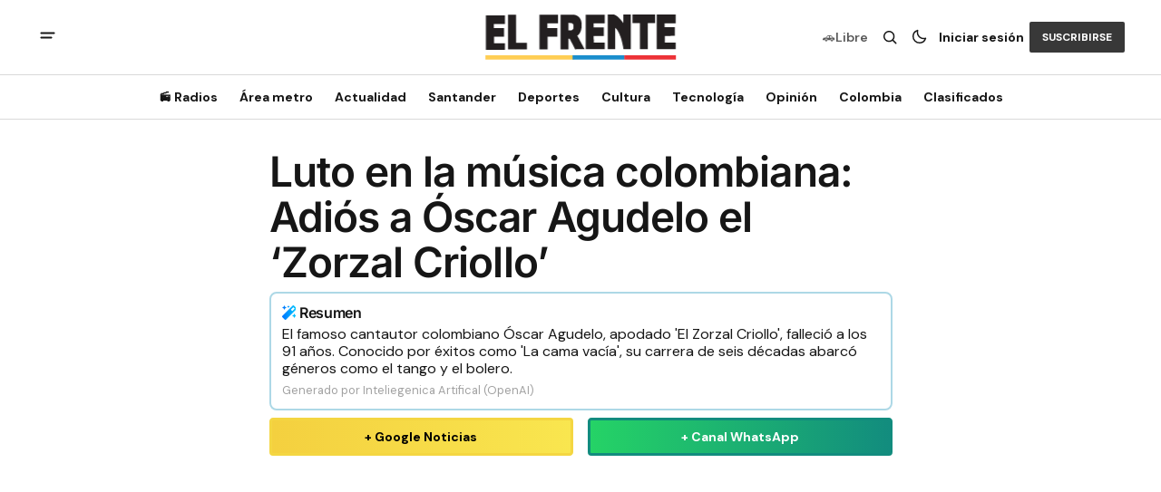

--- FILE ---
content_type: text/html; charset=utf-8
request_url: https://elfrente.com.co/luto-en-la-musica-colombiana-adios-a-oscar-agudelo-el-zorzal-criollo/
body_size: 16687
content:
<!DOCTYPE html>
<html lang="es" data-theme="light">
    <head>

        <meta charset="utf-8" />
        <meta name="viewport" content="width=device-width, initial-scale=1" />
        
        <title>Luto en la música colombiana: Adiós a Óscar Agudelo el ‘Zorzal Criollo’</title>
        <link rel="stylesheet" href="/assets/built/index.css?v=7d085a2403" />
        
<link rel="preconnect" href="https://fonts.googleapis.com">
<link rel="preconnect" href="https://fonts.gstatic.com" crossorigin>
<link href="https://fonts.googleapis.com/css2?family=DM+Serif+Display&display=swap" rel="stylesheet">

<link href="https://fonts.googleapis.com/css2?family=DM+Sans:ital,opsz,wght@0,9..40,400;0,9..40,500;0,9..40,600;0,9..40,700;1,9..40,400;1,9..40,500;1,9..40,600;1,9..40,700&display=swap" rel="stylesheet">

<style>
    :root {
        --font-family-navigation: var(--gh-font-body, 'DM Sans', sans-serif);
        --font-family-body: var(--gh-font-body, 'DM Sans', sans-serif);
        --font-family-title:  var(--gh-font-heading, 'DM Serif Display', serif);
        --font-family-section-title: var(--gh-font-body, 'DM Sans', sans-serif);
        --font-family-post-tag: var(--gh-font-body, 'DM Sans', sans-serif);
        --font-family-post-excerpt: var(--gh-font-body, 'DM Sans', sans-serif);
        --font-family-post-info: var(--gh-font-body, 'DM Sans', sans-serif);
        --font-family-button: var(--gh-font-body, 'DM Sans', sans-serif);
        --font-family-number:  var(--gh-font-heading, 'DM Serif Display', serif);    
        
        --font-weight-title: 400;
        --font-weight-tag: 700;
        --font-weight-post-excerpt: 400;
        --font-weight-post-info: 400;
        --font-weight-navigation: 700;
        --font-weight-button: 700;
        --font-weight-section-title: 700;
        --font-weight-footer-secondary: 400;
        --font-weight-number: 400;

        --font-size-site-title-1: 30px;
        --font-size-site-title-2: 48px;
        --font-size-navigation-1: 14px;
        --font-size-navigation-2: 16px;
        --font-size-button: 12px;
        --font-size-section-title: 12px;
        --font-size-tag: 9px;
        --font-size-post-title: 24px;
        --font-size-post-title-no-img: 18px;
        --font-size-main-post-title: 36px;
        --font-size-main-post-title-no-feat: 32px;
        --font-size-main-post-excerpt: 20px;
        --font-size-latest-post-title: 18px;
        --font-size-post-info: 12px;
        --font-size-number: 50px;
        --font-size-cta-text: 16px;
        --font-size-post-page-title: 46px;
        --font-size-post-page-excerpt: 20px;

        --line-height-site-title-1: 100%;
        --line-height-site-title-2: 100%;
        --line-height-navigation-1: 100%;
        --line-height-navigation-2: 110%;
        --line-height-button-1: 110%;
        --line-height-button-2: 120%;
        --line-height-tag: 100%;
        --line-height-post-title: 110%;
        --line-height-main-post-title: 110%;
        --line-height-main-post-excerpt: 140%;
        --line-height-latest-post-title: 110%;
        --line-height-post-info: 110%;
        --line-height-section-title: 120%;
        --line-height-number: 90%;
        --line-height-cta-text: 130%;

        --letter-spacing-title: 0;
        --letter-spacing-button: -0.02em; 
        --letter-spacing-tag: 0.02em; 
        --letter-spacing-section-title: 0.02em;
        --letter-spacing-number: -0.04em;
        --letter-spacing-post-excerpt: 0;

        --text-transform-navigation: unset;
        --text-transform-tags: uppercase;
        --text-transform-button: uppercase;
        --text-transform-section-title: uppercase;
        --text-transform-footer-link: uppercase;

        --edit-billing-btn-padding--loading: 4.5px 54.5px;
    }
</style>






        
    <style>
        :root {
            --border-radius-buttons: 2px;
            --border-radius-images: 0;
            --border-radius-elements: 2px;
        }
    </style>


        <style>
            :root {
                --accent-color: #383838;
                        --header-height: -50px;
                
            }
            :root[data-theme='light']{
                --color-social-bg-icon: #383838;
            }
            :root[data-theme='dark']{
                --color-social-bg-icon: #fff;
            }
        </style>

        <script>
            const rootElem = document.querySelector("html[data-theme]");

            const detectSystemTheme = () => {
                if (window.matchMedia("(prefers-color-scheme: dark)").matches) {
                    rootElem.setAttribute("data-theme", "dark");
                } else {
                    rootElem.setAttribute("data-theme", "light");
                }
            };

            const initTheme = () => {
                const localStoragePref = localStorage.getItem("data-theme");

                if (localStoragePref) {
                    rootElem.setAttribute("data-theme", localStoragePref);
                } else {
                    detectSystemTheme();
                }
            };

            initTheme();

            window
                .matchMedia("(prefers-color-scheme: dark)")
                .addEventListener("change", () => {
                    if (window.matchMedia("(prefers-color-scheme: dark)").matches) {
                        rootElem.setAttribute("data-theme", "dark");
                    } else {
                        rootElem.setAttribute("data-theme", "light");
                    }
                });
        </script>


        <script src="/assets/built/index.js?v=7d085a2403" defer></script>
        <script src="/assets/js/clasificados.js?v=7d085a2403" defer></script>
        
        <meta name="description" content="El famoso cantautor colombiano Óscar Agudelo, apodado &#x27;El Zorzal Criollo&#x27;, falleció a los 91 años. Conocido por éxitos como &#x27;La cama vacía&#x27;, su carrera de seis décadas abarcó géneros como el tango y el bolero.">
    <link rel="icon" href="https://elfrente.com.co/content/images/size/w256h256/format/jpeg/2025/03/474189903_1177563617708000_5857604777585934297_n-1.jpg" type="image/jpeg">
    <link rel="canonical" href="https://elfrente.com.co/luto-en-la-musica-colombiana-adios-a-oscar-agudelo-el-zorzal-criollo/">
    <meta name="referrer" content="no-referrer-when-downgrade">
    
    <meta property="og:site_name" content="El Frente">
    <meta property="og:type" content="article">
    <meta property="og:title" content="Luto en la música colombiana: Adiós a Óscar Agudelo el ‘Zorzal Criollo’">
    <meta property="og:description" content="El famoso cantautor colombiano Óscar Agudelo, apodado &#x27;El Zorzal Criollo&#x27;, falleció a los 91 años. Conocido por éxitos como &#x27;La cama vacía&#x27;, su carrera de seis décadas abarcó géneros como el tango y el bolero.">
    <meta property="og:url" content="https://elfrente.com.co/luto-en-la-musica-colombiana-adios-a-oscar-agudelo-el-zorzal-criollo/">
    <meta property="og:image" content="https://elfrente.com.co/content/images/2023/12/x.jpg">
    <meta property="article:published_time" content="2023-12-18T20:19:24.000Z">
    <meta property="article:modified_time" content="2023-12-18T20:19:44.000Z">
    
    <meta property="article:publisher" content="https://www.facebook.com/periodicoelfrente">
    <meta name="twitter:card" content="summary_large_image">
    <meta name="twitter:title" content="Luto en la música colombiana: Adiós a Óscar Agudelo el ‘Zorzal Criollo’">
    <meta name="twitter:description" content="El famoso cantautor colombiano Óscar Agudelo, apodado &#x27;El Zorzal Criollo&#x27;, falleció a los 91 años. Conocido por éxitos como &#x27;La cama vacía&#x27;, su carrera de seis décadas abarcó géneros como el tango y el bolero.">
    <meta name="twitter:url" content="https://elfrente.com.co/luto-en-la-musica-colombiana-adios-a-oscar-agudelo-el-zorzal-criollo/">
    <meta name="twitter:image" content="https://elfrente.com.co/content/images/2023/12/x.jpg">
    <meta name="twitter:label1" content="Written by">
    <meta name="twitter:data1" content="Wendy López">
    <meta name="twitter:label2" content="Filed under">
    <meta name="twitter:data2" content="">
    <meta name="twitter:site" content="@diarioelfrente">
    <meta property="og:image:width" content="971">
    <meta property="og:image:height" content="599">
    
    <script type="application/ld+json">
{
    "@context": "https://schema.org",
    "@type": "Article",
    "publisher": {
        "@type": "Organization",
        "name": "El Frente",
        "url": "https://elfrente.com.co/",
        "logo": {
            "@type": "ImageObject",
            "url": "https://elfrente.com.co/content/images/2025/06/logofull.svg"
        }
    },
    "author": {
        "@type": "Person",
        "name": "Wendy López",
        "image": {
            "@type": "ImageObject",
            "url": "https://elfrente.com.co/content/images/2023/12/WhatsApp-Image-2023-12-05-at-4.57.27-PM.jpeg",
            "width": 1200,
            "height": 1200
        },
        "url": "https://elfrente.com.co/author/wendy/",
        "sameAs": []
    },
    "headline": "Luto en la música colombiana: Adiós a Óscar Agudelo el ‘Zorzal Criollo’",
    "url": "https://elfrente.com.co/luto-en-la-musica-colombiana-adios-a-oscar-agudelo-el-zorzal-criollo/",
    "datePublished": "2023-12-18T20:19:24.000Z",
    "dateModified": "2023-12-18T20:19:44.000Z",
    "image": {
        "@type": "ImageObject",
        "url": "https://elfrente.com.co/content/images/2023/12/x.jpg",
        "width": 971,
        "height": 599
    },
    "description": "El famoso cantautor colombiano Óscar Agudelo, apodado &#x27;El Zorzal Criollo&#x27;, falleció a los 91 años. Conocido por éxitos como &#x27;La cama vacía&#x27;, su carrera de seis décadas abarcó géneros como el tango y el bolero.",
    "mainEntityOfPage": "https://elfrente.com.co/luto-en-la-musica-colombiana-adios-a-oscar-agudelo-el-zorzal-criollo/"
}
    </script>

    <meta name="generator" content="Ghost 5.114">
    <link rel="alternate" type="application/rss+xml" title="El Frente" href="https://elfrente.com.co/rss/">
    <script defer src="https://cdn.jsdelivr.net/ghost/portal@~2.50/umd/portal.min.js" data-i18n="true" data-ghost="https://elfrente.com.co/" data-key="d790fc24f06816979852a4120c" data-api="https://elfrente.com.co/ghost/api/content/" data-locale="es" crossorigin="anonymous"></script><style id="gh-members-styles">.gh-post-upgrade-cta-content,
.gh-post-upgrade-cta {
    display: flex;
    flex-direction: column;
    align-items: center;
    font-family: -apple-system, BlinkMacSystemFont, 'Segoe UI', Roboto, Oxygen, Ubuntu, Cantarell, 'Open Sans', 'Helvetica Neue', sans-serif;
    text-align: center;
    width: 100%;
    color: #ffffff;
    font-size: 16px;
}

.gh-post-upgrade-cta-content {
    border-radius: 8px;
    padding: 40px 4vw;
}

.gh-post-upgrade-cta h2 {
    color: #ffffff;
    font-size: 28px;
    letter-spacing: -0.2px;
    margin: 0;
    padding: 0;
}

.gh-post-upgrade-cta p {
    margin: 20px 0 0;
    padding: 0;
}

.gh-post-upgrade-cta small {
    font-size: 16px;
    letter-spacing: -0.2px;
}

.gh-post-upgrade-cta a {
    color: #ffffff;
    cursor: pointer;
    font-weight: 500;
    box-shadow: none;
    text-decoration: underline;
}

.gh-post-upgrade-cta a:hover {
    color: #ffffff;
    opacity: 0.8;
    box-shadow: none;
    text-decoration: underline;
}

.gh-post-upgrade-cta a.gh-btn {
    display: block;
    background: #ffffff;
    text-decoration: none;
    margin: 28px 0 0;
    padding: 8px 18px;
    border-radius: 4px;
    font-size: 16px;
    font-weight: 600;
}

.gh-post-upgrade-cta a.gh-btn:hover {
    opacity: 0.92;
}</style>
    <script defer src="https://cdn.jsdelivr.net/ghost/sodo-search@~1.5/umd/sodo-search.min.js" data-key="d790fc24f06816979852a4120c" data-styles="https://cdn.jsdelivr.net/ghost/sodo-search@~1.5/umd/main.css" data-sodo-search="https://elfrente.com.co/" data-locale="es" crossorigin="anonymous"></script>
    
    <link href="https://elfrente.com.co/webmentions/receive/" rel="webmention">
    <script defer src="/public/cards.min.js?v=7d085a2403"></script>
    <link rel="stylesheet" type="text/css" href="/public/cards.min.css?v=7d085a2403">
    <script defer src="/public/member-attribution.min.js?v=7d085a2403"></script><style>:root {--ghost-accent-color: #383838;}</style>
    <!-- Google tag (gtag.js) -->
<script
  async
  src="https://www.googletagmanager.com/gtag/js?id=G-BW6R0XEHDE"
></script>
<script>
  window.dataLayer = window.dataLayer || [];
  function gtag() {
    dataLayer.push(arguments);
  }
  gtag("js", new Date());

  gtag("config", "G-BW6R0XEHDE");
</script>



<meta
  name="facebook-domain-verification"
  content="vk5wv0y58oens5u9qk8g94tgsyw8wl"
/>

<!-- Plugin comments Facebook -->
<script>
  window.fbAsyncInit = function () {
    FB.init({
      appId: "3719046298323920",
      xfbml: true,
      version: "v7.0",
    });
    FB.AppEvents.logPageView();
  };

  (function (d, s, id) {
    var js,
      fjs = d.getElementsByTagName(s)[0];
    if (d.getElementById(id)) {
      return;
    }
    js = d.createElement(s);
    js.id = id;
    js.src = "https://connect.facebook.net/es_LA/all.js";
    fjs.parentNode.insertBefore(js, fjs);
  })(document, "script", "facebook-jssdk");
</script>

<meta property="fb:app_id" content="3719046298323920" />

<!-- Clarity tracking code for https://elfrente.com.co/ -->
<script>
  (function (c, l, a, r, i, t, y) {
    c[a] =
      c[a] ||
      function () {
        (c[a].q = c[a].q || []).push(arguments);
      };
    t = l.createElement(r);
    t.async = 1;
    t.src = "https://www.clarity.ms/tag/" + i + "?ref=bwt";
    y = l.getElementsByTagName(r)[0];
    y.parentNode.insertBefore(t, y);
  })(window, document, "clarity", "script", "jxpw2byg9b");
</script>

<link
  rel="stylesheet"
  href="https://cdnjs.cloudflare.com/ajax/libs/font-awesome/5.15.3/css/all.min.css"
/>



<!-- Google Tag Manager -->
<script>
  (function (w, d, s, l, i) {
    w[l] = w[l] || [];
    w[l].push({ "gtm.start": new Date().getTime(), event: "gtm.js" });
    var f = d.getElementsByTagName(s)[0],
      j = d.createElement(s),
      dl = l != "dataLayer" ? "&l=" + l : "";
    j.async = true;
    j.src = "https://www.googletagmanager.com/gtm.js?id=" + i + dl;
    f.parentNode.insertBefore(j, f);
  })(window, document, "script", "dataLayer", "GTM-TCTL8HK2");
</script>
<!-- End Google Tag Manager -->

<meta name="google-adsense-account" content="ca-pub-8589081340038718" />

<style>
  .download-buttons {
    display: none; /* Ocultar en escritorio */
  }

  /* Mostrar solo en móviles (pantallas menores o iguales a 768px) */
  @media screen and (max-width: 768px) {
    .download-buttons {
      display: flex;
      justify-content: center;
      align-items: center;
      gap: 10px;
      margin-top: 20px;
    }

    .download-buttons a {
      display: flex;
      align-items: center;
      text-decoration: none;
    }

    .download-buttons img {
      max-height: 45px; /* Tamaño uniforme */
      width: auto;
      display: block;
      object-fit: contain;
    }
  }

  .ad-content ins.adsbygoogle {
  display: block;
  margin: 0 auto;
}
</style>

<meta name="apple-itunes-app" content="app-id=6740526525">


<div class="clever-core-ads"></div>
    <link rel="preconnect" href="https://fonts.bunny.net"><link rel="stylesheet" href="https://fonts.bunny.net/css?family=inter:400,500,600"><style>:root {--gh-font-heading: Inter;}</style>

    </head>
    <body class="post-template tag-hash-import-2025-03-18-15-06 gh-font-heading-inter">
        <div class="gh-viewport">
                <header class="gh-header gh-header--type-2">
        <div class="gh-container gh-header-container gh-header--top">
            <button class="gh-burger-btn" aria-label="abrir botón de menú móvil" id="open-mobile-menu">
                <svg width="25" height="25" viewBox="0 0 25 25" fill="#161616" xmlns="http://www.w3.org/2000/svg">
<g>
<path fill-rule="evenodd" clip-rule="evenodd" d="M5.5 8.5C4.94772 8.5 4.5 8.94772 4.5 9.5C4.5 10.0523 4.94772 10.5 5.5 10.5H19.5C20.0523 10.5 20.5 10.0523 20.5 9.5C20.5 8.94772 20.0523 8.5 19.5 8.5H5.5ZM5.5 13.5C4.94772 13.5 4.5 13.9477 4.5 14.5C4.5 15.0523 4.94772 15.5 5.5 15.5H16.5C17.0523 15.5 17.5 15.0523 17.5 14.5C17.5 13.9477 17.0523 13.5 16.5 13.5H5.5Z"/>
</g>
</svg>
            </button>

            <div class="gh-header__options">
                <div class="gh-pico-placa">
                    <span class="gh-pico-placa-icon">🚗</span>
                    <span class="gh-pico-placa-nums" id="picoPlacaNum"></span>
                </div>
                <button class="gh-search" title="Search button" aria-label="Botón de búsqueda" data-ghost-search><svg width="24" height="24" viewBox="0 0 24 24" fill="#161616" xmlns="http://www.w3.org/2000/svg">
<g>
<path fill-rule="evenodd" clip-rule="evenodd" d="M6.80617 6.80617C7.96263 5.6497 9.53114 5 11.1666 5C12.8021 5 14.3706 5.6497 15.5271 6.80617C16.6836 7.96263 17.3333 9.53114 17.3333 11.1666C17.3333 12.5501 16.8684 13.8857 16.0251 14.9644L19.2803 18.2197C19.5732 18.5126 19.5732 18.9874 19.2803 19.2803C18.9874 19.5732 18.5126 19.5732 18.2197 19.2803L14.9644 16.0251C13.8857 16.8684 12.5501 17.3333 11.1666 17.3333C9.53114 17.3333 7.96263 16.6836 6.80617 15.5271C5.6497 14.3706 5 12.8021 5 11.1666C5 9.53114 5.6497 7.96263 6.80617 6.80617ZM11.1666 6.5C9.92897 6.5 8.74199 6.99166 7.86683 7.86683C6.99166 8.74199 6.5 9.92897 6.5 11.1666C6.5 12.4043 6.99166 13.5913 7.86683 14.4664C8.74199 15.3416 9.92897 15.8333 11.1666 15.8333C12.4043 15.8333 13.5913 15.3416 14.4664 14.4664C15.3416 13.5913 15.8333 12.4043 15.8333 11.1666C15.8333 9.92897 15.3416 8.74199 14.4664 7.86683C13.5913 6.99166 12.4043 6.5 11.1666 6.5Z"/>
</g>
</svg>
</button>
                <button class="gh-switch-btn" aria-label="Botón para cambiar tema" type="button">
                    <svg
    width="24"
    height="24"
    viewBox="-2 -1 21 21"
    fill="none"
    xmlns="http://www.w3.org/2000/svg"
    class="gh-moon-icon"
    stroke="#161616"
>
    <path
        d="M15 10.6498C14.4361 10.8208 13.8378 10.9128 13.218 10.9128C9.83172 10.9128 7.0866 8.16764 7.0866 4.78131C7.0866 4.16179 7.17848 3.56372 7.34936 3C4.8322 3.76338 3 6.10197 3 8.86851C3 12.2548 5.74511 15 9.13138 15C11.8981 15 14.2369 13.1674 15 10.6498Z"
        stroke-width="1.3"
        stroke-linejoin="round"
    />
</svg>                    <svg
    width="24"
    height="24"
    viewBox="-2 -1.5 22 21"
    fill="none"
    xmlns="http://www.w3.org/2000/svg"
    class="gh-sun-icon"
>
    <path
        d="M8.99999 2.2966V1.80005M8.99999 16.2001V15.7035M15.7034 9.00005H16.2M1.79999 9.00005H2.29654M13.7405 4.26005L14.0916 3.90894M3.90836 14.0912L4.25947 13.7401M13.7405 13.74L14.0916 14.0912M3.90836 3.9089L4.25947 4.26002M12.9627 8.97289C12.9627 11.1668 11.1842 12.9453 8.99029 12.9453C6.79639 12.9453 5.01788 11.1668 5.01788 8.97289C5.01788 6.77899 6.79639 5.00048 8.99029 5.00048C11.1842 5.00048 12.9627 6.77899 12.9627 8.97289Z"
        stroke="#FFF"
        stroke-width="1.3"
        stroke-linecap="round"
    />
</svg>                </button>
            
                        <a class="gh-nav-menu-item gh-sign-in-btn" href="https://elfrente.com.co/signin" aria-label="Iniciar sesión">Iniciar sesión</a>
                        <a class="gh-subscribe-button gh-subscribe-button--type-2 gh-accent-button" href="https://elfrente.com.co/subscribe" aria-label="Suscribirse"><span>Suscribirse</span></a>
            </div>

            <a class="gh-site-logo gh-site-logo-has-DM-logo" href="https://elfrente.com.co" aria-label="Logo de El Frente y enlace a la página principal">
                        <img src="/content/images/2025/06/lgowhitefull.svg" alt="El Frente icon" class="gh-site-logo-img-dark-mode">
                        <img src="/content/images/2025/06/logofull.svg" alt="El Frente icon" class="gh-site-logo-img">
            </a>

            <script>
                function calcularPicoPlaca() {
                    const hoy = new Date();
                    const dia = hoy.getDay();
                    const fecha = hoy.toISOString().split('T')[0]; // YYYY-MM-DD
                    
                    // Sábados con restricción específica (Oct-Dic 2025)
                    const sabadosRestricciones = {
                        // 1 y 2
                        '2025-10-11': '1-2', '2025-11-15': '1-2', '2025-12-20': '1-2',
                        // 3 y 4
                        '2025-10-18': '3-4', '2025-11-22': '3-4', '2025-12-27': '3-4',
                        // 5 y 6
                        '2025-10-25': '5-6', '2025-11-29': '5-6',
                        // 7 y 8
                        '2025-11-01': '7-8', '2025-12-06': '7-8',
                        // 9 y 0
                        '2025-10-04': '9-0', '2025-11-08': '9-0', '2025-12-13': '9-0'
                    };
                    
                    // Domingo - sin restricción
                    if (dia === 0) {
                        return 'Libre';
                    }
                    
                    // Sábado - verificar si hay restricción
                    if (dia === 6) {
                        return sabadosRestricciones[fecha] || 'Libre';
                    }
                    
                    // Lunes a Viernes - horario 6:00 a.m. - 8:00 p.m.
                    const rotacionSemanal = {
                        1: '3-4',  // Lunes
                        2: '5-6',  // Martes
                        3: '7-8',  // Miércoles
                        4: '9-0',  // Jueves
                        5: '1-2'   // Viernes
                    };
                    
                    return rotacionSemanal[dia] || 'Libre';
                }

                // Actualizar el número en el DOM
                document.addEventListener('DOMContentLoaded', function() {
                    const picoPlacaElement = document.getElementById('picoPlacaNum');
                    if (picoPlacaElement) {
                        picoPlacaElement.textContent = calcularPicoPlaca();
                    }
                });
            </script>
        </div>

        <div class="gh-header-container gh-header--bottom" >
                <nav class="gh-nav">
        <ul class="gh-nav-menu">
                            <li class="gh-nav-list-item">
                                <a href="https://elfrente.com.co/radios/" class="gh-nav-list-item__button" aria-label="📻 Radios Navigation link" >
                                    <span>📻 Radios</span>
                                </a>
                            </li>
                                                    <li class="gh-nav-list-item gh-nav-list-item--submenu">
                                <button class="gh-nav-list-item__button" aria-label="Área metro Navigation link" >
                                    Área metro
                                </button>
                                <ul class="gh-nav-list-item-submenu">
                                    <li class="gh-nav-list-item-submenu__item">
                                        <a class="gh-nav-list-item-submenu__item-link" href="https://elfrente.com.co/tag/bucaramanga/" aria-label="- Bucaramanga Navigation link">Bucaramanga</a>
                                    </li>
                                    <li class="gh-nav-list-item-submenu__item">
                                        <a class="gh-nav-list-item-submenu__item-link" href="https://elfrente.com.co/tag/area-metro/" aria-label="- Área Metro Navigation link">Área Metro</a>
                                    </li>
                                    <li class="gh-nav-list-item-submenu__item">
                                        <a class="gh-nav-list-item-submenu__item-link" href="https://elfrente.com.co/tag/educacion/" aria-label="+ Educación Navigation link">Educación</a>
                                    </li>
                                </ul>
                            </li>
                            <li class="gh-nav-list-item gh-nav-list-item--submenu">
                                <button class="gh-nav-list-item__button" aria-label="Actualidad Navigation link" >
                                    Actualidad
                                </button>
                                <ul class="gh-nav-list-item-submenu">
                                    <li class="gh-nav-list-item-submenu__item">
                                        <a class="gh-nav-list-item-submenu__item-link" href="https://elfrente.com.co/tag/politica/" aria-label="- Política Navigation link">Política</a>
                                    </li>
                                    <li class="gh-nav-list-item-submenu__item">
                                        <a class="gh-nav-list-item-submenu__item-link" href="https://elfrente.com.co/tag/justicia/" aria-label="- Justicia Navigation link">Justicia</a>
                                    </li>
                                    <li class="gh-nav-list-item-submenu__item">
                                        <a class="gh-nav-list-item-submenu__item-link" href="https://elfrente.com.co/tag/economia/" aria-label="+ Economía Navigation link">Economía</a>
                                    </li>
                                </ul>
                            </li>
                            <li class="gh-nav-list-item gh-nav-list-item--submenu">
                                <button class="gh-nav-list-item__button" aria-label="Santander Navigation link" >
                                    Santander
                                </button>
                                <ul class="gh-nav-list-item-submenu">
                                    <li class="gh-nav-list-item-submenu__item">
                                        <a class="gh-nav-list-item-submenu__item-link" href="https://elfrente.com.co/tag/region/" aria-label="- Región Navigation link">Región</a>
                                    </li>
                                    <li class="gh-nav-list-item-submenu__item">
                                        <a class="gh-nav-list-item-submenu__item-link" href="https://elfrente.com.co/tag/santander/" aria-label="+ Santander Navigation link">Santander</a>
                                    </li>
                                </ul>
                            </li>
                            <li class="gh-nav-list-item gh-nav-list-item--submenu">
                                <button class="gh-nav-list-item__button" aria-label="Deportes Navigation link" >
                                    Deportes
                                </button>
                                <ul class="gh-nav-list-item-submenu">
                                    <li class="gh-nav-list-item-submenu__item">
                                        <a class="gh-nav-list-item-submenu__item-link" href="https://elfrente.com.co/tag/deportes/" aria-label="- Futbol Navigation link">Futbol</a>
                                    </li>
                                    <li class="gh-nav-list-item-submenu__item">
                                        <a class="gh-nav-list-item-submenu__item-link" href="https://elfrente.com.co/tag/deportes/" aria-label="- Ciclismo Navigation link">Ciclismo</a>
                                    </li>
                                    <li class="gh-nav-list-item-submenu__item">
                                        <a class="gh-nav-list-item-submenu__item-link" href="https://elfrente.com.co/tag/f1/" aria-label="- F1 Navigation link">F1</a>
                                    </li>
                                    <li class="gh-nav-list-item-submenu__item">
                                        <a class="gh-nav-list-item-submenu__item-link" href="https://elfrente.com.co/tag/deportes/" aria-label="+ EL FRENTE DEPORTIVO Navigation link">EL FRENTE DEPORTIVO</a>
                                    </li>
                                </ul>
                            </li>
                            <li class="gh-nav-list-item gh-nav-list-item--submenu">
                                <button class="gh-nav-list-item__button" aria-label="Cultura Navigation link" >
                                    Cultura
                                </button>
                                <ul class="gh-nav-list-item-submenu">
                                    <li class="gh-nav-list-item-submenu__item">
                                        <a class="gh-nav-list-item-submenu__item-link" href="https://elfrente.com.co/tag/entretenimiento/" aria-label="- Entretenimiento Navigation link">Entretenimiento</a>
                                    </li>
                                    <li class="gh-nav-list-item-submenu__item">
                                        <a class="gh-nav-list-item-submenu__item-link" href="https://elfrente.com.co/tag/cultura/" aria-label="- Cultura Navigation link">Cultura</a>
                                    </li>
                                    <li class="gh-nav-list-item-submenu__item">
                                        <a class="gh-nav-list-item-submenu__item-link" href="https://elfrente.com.co/tag/salud/" aria-label="- Salud Navigation link">Salud</a>
                                    </li>
                                    <li class="gh-nav-list-item-submenu__item">
                                        <a class="gh-nav-list-item-submenu__item-link" href="https://elfrente.com.co/tag/turismo/" aria-label="- Turismo Navigation link">Turismo</a>
                                    </li>
                                    <li class="gh-nav-list-item-submenu__item">
                                        <a class="gh-nav-list-item-submenu__item-link" href="https://elfrente.com.co/tag/sociales/" aria-label="+ Sociales Navigation link">Sociales</a>
                                    </li>
                                </ul>
                            </li>
                            <li class="gh-nav-list-item">
                                <a href="https://elfrente.com.co/tag/tecnologia/" class="gh-nav-list-item__button" aria-label="Tecnología Navigation link" >
                                    <span>Tecnología</span>
                                </a>
                            </li>
                                                    <li class="gh-nav-list-item gh-nav-list-item--submenu">
                                <button class="gh-nav-list-item__button" aria-label="Opinión Navigation link" >
                                    Opinión
                                </button>
                                <ul class="gh-nav-list-item-submenu">
                                    <li class="gh-nav-list-item-submenu__item">
                                        <a class="gh-nav-list-item-submenu__item-link" href="https://elfrente.com.co/author/editorial/" aria-label="- Editorial Navigation link">Editorial</a>
                                    </li>
                                    <li class="gh-nav-list-item-submenu__item">
                                        <a class="gh-nav-list-item-submenu__item-link" href="https://elfrente.com.co/tag/opinion/" aria-label="+ Opinión Navigation link">Opinión</a>
                                    </li>
                                </ul>
                            </li>
                            <li class="gh-nav-list-item gh-nav-list-item--submenu">
                                <button class="gh-nav-list-item__button" aria-label="Colombia Navigation link" >
                                    Colombia
                                </button>
                                <ul class="gh-nav-list-item-submenu">
                                    <li class="gh-nav-list-item-submenu__item">
                                        <a class="gh-nav-list-item-submenu__item-link" href="https://elfrente.com.co/tag/colombia/" aria-label="- Colombia Navigation link">Colombia</a>
                                    </li>
                                    <li class="gh-nav-list-item-submenu__item">
                                        <a class="gh-nav-list-item-submenu__item-link" href="https://elfrente.com.co/tag/mundo/" aria-label="+ Mundo Navigation link">Mundo</a>
                                    </li>
                                </ul>
                            </li>
                            <li class="gh-nav-list-item">
                                <a href="https://clasificados.elfrente.com.co" class="gh-nav-list-item__button" aria-label="Clasificados Navigation link" >
                                    <span>Clasificados</span>
                                </a>
                            </li>
                                </ul>
    </nav>



        </div>

            <div class="gh-mobile-menu">
            <button class="gh-burger-btn gh-burger-btn--close" aria-label="cerrar botón de menú móvil" id="close-mobile-menu">
                <svg width="24" height="24" viewBox="0 0 24 24" fill="none" xmlns="http://www.w3.org/2000/svg">
<g>
<path d="M6.40002 18.6538L5.34619 17.6L10.9462 12L5.34619 6.40002L6.40002 5.34619L12 10.9462L17.6 5.34619L18.6538 6.40002L13.0538 12L18.6538 17.6L17.6 18.6538L12 13.0538L6.40002 18.6538Z"/>
</g>
</svg>
            </button>
        <div class="gh-mobile-menu__top">
            <a class="gh-mobile-subscription-banner" href="https://suscripcion.elfrente.com.co" target="_blank" rel="noopener" aria-label="Suscripciones">
                <div class="gh-mobile-subscription-icon">📰</div>
                <div class="gh-mobile-subscription-content">
                    <span class="gh-mobile-subscription-title">Suscripciones</span>
                    <span class="gh-mobile-subscription-subtitle">Accede al periódico digital</span>
                </div>
                <svg class="gh-mobile-subscription-arrow" width="20" height="20" viewBox="0 0 20 20" fill="none">
                    <path d="M7.5 5L12.5 10L7.5 15" stroke="currentColor" stroke-width="2" stroke-linecap="round" stroke-linejoin="round"/>
                </svg>
            </a>
            
                <nav class="gh-nav">
        <ul class="gh-nav-menu">
                        <li class="gh-mobile-menu__item">
                            <a href="https://elfrente.com.co/radios/" class="gh-mobile-submenu__item-link" aria-label="📻 Radios Navigation link">
                                📻 Radios
                            </a>
                        </li>
                                            <li class="gh-mobile-menu__item">
                            <button class="gh-mobile-menu-button" aria-label="Open submenu Área metro">
                                <span class="gh-mobile-menu-button__text">
                                    Área metro
                                </span>
                                <svg width="10" height="6" viewBox="0 0 10 6" fill="none" xmlns="http://www.w3.org/2000/svg">
<path d="M9 0.99999L5 4.99999L1 0.99999" stroke="#212121" stroke-width="1.6" stroke-linecap="round" stroke-linejoin="round"/>
</svg>
                            </button>
                            <ul class="gh-mobile-submenu">
                                <li class="gh-mobile-submenu__item">
                                    <a class="gh-mobile-submenu__item-link" href="https://elfrente.com.co/tag/bucaramanga/" aria-label="Bucaramanga Navigation link">
                                        Bucaramanga
                                    </a>
                                </li>
                                <li class="gh-mobile-submenu__item">
                                    <a class="gh-mobile-submenu__item-link" href="https://elfrente.com.co/tag/area-metro/" aria-label="Área Metro Navigation link">
                                        Área Metro
                                    </a>
                                </li>
                                <li class="gh-mobile-submenu__item">
                                    <a class="gh-mobile-submenu__item-link" href="https://elfrente.com.co/tag/educacion/" aria-label="Educación Navigation link">
                                        Educación
                                    </a>
                                </li>
                            </ul>
                        </li>
                        <li class="gh-mobile-menu__item">
                            <button class="gh-mobile-menu-button" aria-label="Open submenu Actualidad">
                                <span class="gh-mobile-menu-button__text">
                                    Actualidad
                                </span>
                                <svg width="10" height="6" viewBox="0 0 10 6" fill="none" xmlns="http://www.w3.org/2000/svg">
<path d="M9 0.99999L5 4.99999L1 0.99999" stroke="#212121" stroke-width="1.6" stroke-linecap="round" stroke-linejoin="round"/>
</svg>
                            </button>
                            <ul class="gh-mobile-submenu">
                                <li class="gh-mobile-submenu__item">
                                    <a class="gh-mobile-submenu__item-link" href="https://elfrente.com.co/tag/politica/" aria-label="Política Navigation link">
                                        Política
                                    </a>
                                </li>
                                <li class="gh-mobile-submenu__item">
                                    <a class="gh-mobile-submenu__item-link" href="https://elfrente.com.co/tag/justicia/" aria-label="Justicia Navigation link">
                                        Justicia
                                    </a>
                                </li>
                                <li class="gh-mobile-submenu__item">
                                    <a class="gh-mobile-submenu__item-link" href="https://elfrente.com.co/tag/economia/" aria-label="Economía Navigation link">
                                        Economía
                                    </a>
                                </li>
                            </ul>
                        </li>
                        <li class="gh-mobile-menu__item">
                            <button class="gh-mobile-menu-button" aria-label="Open submenu Santander">
                                <span class="gh-mobile-menu-button__text">
                                    Santander
                                </span>
                                <svg width="10" height="6" viewBox="0 0 10 6" fill="none" xmlns="http://www.w3.org/2000/svg">
<path d="M9 0.99999L5 4.99999L1 0.99999" stroke="#212121" stroke-width="1.6" stroke-linecap="round" stroke-linejoin="round"/>
</svg>
                            </button>
                            <ul class="gh-mobile-submenu">
                                <li class="gh-mobile-submenu__item">
                                    <a class="gh-mobile-submenu__item-link" href="https://elfrente.com.co/tag/region/" aria-label="Región Navigation link">
                                        Región
                                    </a>
                                </li>
                                <li class="gh-mobile-submenu__item">
                                    <a class="gh-mobile-submenu__item-link" href="https://elfrente.com.co/tag/santander/" aria-label="Santander Navigation link">
                                        Santander
                                    </a>
                                </li>
                            </ul>
                        </li>
                        <li class="gh-mobile-menu__item">
                            <button class="gh-mobile-menu-button" aria-label="Open submenu Deportes">
                                <span class="gh-mobile-menu-button__text">
                                    Deportes
                                </span>
                                <svg width="10" height="6" viewBox="0 0 10 6" fill="none" xmlns="http://www.w3.org/2000/svg">
<path d="M9 0.99999L5 4.99999L1 0.99999" stroke="#212121" stroke-width="1.6" stroke-linecap="round" stroke-linejoin="round"/>
</svg>
                            </button>
                            <ul class="gh-mobile-submenu">
                                <li class="gh-mobile-submenu__item">
                                    <a class="gh-mobile-submenu__item-link" href="https://elfrente.com.co/tag/deportes/" aria-label="Futbol Navigation link">
                                        Futbol
                                    </a>
                                </li>
                                <li class="gh-mobile-submenu__item">
                                    <a class="gh-mobile-submenu__item-link" href="https://elfrente.com.co/tag/deportes/" aria-label="Ciclismo Navigation link">
                                        Ciclismo
                                    </a>
                                </li>
                                <li class="gh-mobile-submenu__item">
                                    <a class="gh-mobile-submenu__item-link" href="https://elfrente.com.co/tag/f1/" aria-label="F1 Navigation link">
                                        F1
                                    </a>
                                </li>
                                <li class="gh-mobile-submenu__item">
                                    <a class="gh-mobile-submenu__item-link" href="https://elfrente.com.co/tag/deportes/" aria-label="EL FRENTE DEPORTIVO Navigation link">
                                        EL FRENTE DEPORTIVO
                                    </a>
                                </li>
                            </ul>
                        </li>
                        <li class="gh-mobile-menu__item">
                            <button class="gh-mobile-menu-button" aria-label="Open submenu Cultura">
                                <span class="gh-mobile-menu-button__text">
                                    Cultura
                                </span>
                                <svg width="10" height="6" viewBox="0 0 10 6" fill="none" xmlns="http://www.w3.org/2000/svg">
<path d="M9 0.99999L5 4.99999L1 0.99999" stroke="#212121" stroke-width="1.6" stroke-linecap="round" stroke-linejoin="round"/>
</svg>
                            </button>
                            <ul class="gh-mobile-submenu">
                                <li class="gh-mobile-submenu__item">
                                    <a class="gh-mobile-submenu__item-link" href="https://elfrente.com.co/tag/entretenimiento/" aria-label="Entretenimiento Navigation link">
                                        Entretenimiento
                                    </a>
                                </li>
                                <li class="gh-mobile-submenu__item">
                                    <a class="gh-mobile-submenu__item-link" href="https://elfrente.com.co/tag/cultura/" aria-label="Cultura Navigation link">
                                        Cultura
                                    </a>
                                </li>
                                <li class="gh-mobile-submenu__item">
                                    <a class="gh-mobile-submenu__item-link" href="https://elfrente.com.co/tag/salud/" aria-label="Salud Navigation link">
                                        Salud
                                    </a>
                                </li>
                                <li class="gh-mobile-submenu__item">
                                    <a class="gh-mobile-submenu__item-link" href="https://elfrente.com.co/tag/turismo/" aria-label="Turismo Navigation link">
                                        Turismo
                                    </a>
                                </li>
                                <li class="gh-mobile-submenu__item">
                                    <a class="gh-mobile-submenu__item-link" href="https://elfrente.com.co/tag/sociales/" aria-label="Sociales Navigation link">
                                        Sociales
                                    </a>
                                </li>
                            </ul>
                        </li>
                        <li class="gh-mobile-menu__item">
                            <a href="https://elfrente.com.co/tag/tecnologia/" class="gh-mobile-submenu__item-link" aria-label="Tecnología Navigation link">
                                Tecnología
                            </a>
                        </li>
                                            <li class="gh-mobile-menu__item">
                            <button class="gh-mobile-menu-button" aria-label="Open submenu Opinión">
                                <span class="gh-mobile-menu-button__text">
                                    Opinión
                                </span>
                                <svg width="10" height="6" viewBox="0 0 10 6" fill="none" xmlns="http://www.w3.org/2000/svg">
<path d="M9 0.99999L5 4.99999L1 0.99999" stroke="#212121" stroke-width="1.6" stroke-linecap="round" stroke-linejoin="round"/>
</svg>
                            </button>
                            <ul class="gh-mobile-submenu">
                                <li class="gh-mobile-submenu__item">
                                    <a class="gh-mobile-submenu__item-link" href="https://elfrente.com.co/author/editorial/" aria-label="Editorial Navigation link">
                                        Editorial
                                    </a>
                                </li>
                                <li class="gh-mobile-submenu__item">
                                    <a class="gh-mobile-submenu__item-link" href="https://elfrente.com.co/tag/opinion/" aria-label="Opinión Navigation link">
                                        Opinión
                                    </a>
                                </li>
                            </ul>
                        </li>
                        <li class="gh-mobile-menu__item">
                            <button class="gh-mobile-menu-button" aria-label="Open submenu Colombia">
                                <span class="gh-mobile-menu-button__text">
                                    Colombia
                                </span>
                                <svg width="10" height="6" viewBox="0 0 10 6" fill="none" xmlns="http://www.w3.org/2000/svg">
<path d="M9 0.99999L5 4.99999L1 0.99999" stroke="#212121" stroke-width="1.6" stroke-linecap="round" stroke-linejoin="round"/>
</svg>
                            </button>
                            <ul class="gh-mobile-submenu">
                                <li class="gh-mobile-submenu__item">
                                    <a class="gh-mobile-submenu__item-link" href="https://elfrente.com.co/tag/colombia/" aria-label="Colombia Navigation link">
                                        Colombia
                                    </a>
                                </li>
                                <li class="gh-mobile-submenu__item">
                                    <a class="gh-mobile-submenu__item-link" href="https://elfrente.com.co/tag/mundo/" aria-label="Mundo Navigation link">
                                        Mundo
                                    </a>
                                </li>
                            </ul>
                        </li>
                        <li class="gh-mobile-menu__item">
                            <a href="https://clasificados.elfrente.com.co" class="gh-mobile-submenu__item-link" aria-label="Clasificados Navigation link">
                                Clasificados
                            </a>
                        </li>
                            </ul>
    </nav>



            
                    <a class="gh-nav-menu-item--hide gh-mobile-account-btn gh-accent-button" href="https://elfrente.com.co/signin" aria-label="Iniciar sesión"><span>Iniciar sesión</span></a>
                <ul class="gh-sub-nav">
            <li class="nav-suscribete"><a href="#/portal/" class="gh-sub-nav-menu-item" aria-label="Enlace de navegación Suscríbete">Suscríbete</a></li>
            <li class="nav-terminos-y-condiciones"><a href="https://elfrente.com.co/" class="gh-sub-nav-menu-item" aria-label="Enlace de navegación Términos y condiciones">Términos y condiciones</a></li>
            <li class="nav-politica-de-privacidad"><a href="https://elfrente.com.co/" class="gh-sub-nav-menu-item" aria-label="Enlace de navegación Política de privacidad">Política de privacidad</a></li>
            <li class="nav-pauta-con-nosotros"><a href="https://elfrente.com.co/" class="gh-sub-nav-menu-item" aria-label="Enlace de navegación Pauta con nosotros">Pauta con nosotros</a></li>
    </ul>



        </div>
        <div class="gh-mobile-bottom">
            
<div class="gh-social-icons">
        <a class="gh-social-icons-link" href=https://www.facebook.com/periodicoelfrente target="_blank" rel="noopener noreferrer" aria-label="El Frente enlace de Facebook"><svg width="26" height="26" viewBox="1 1 24 24" fill="#383838" xmlns="http://www.w3.org/2000/svg">
    <g>
        <path
            d="M13.0596 3.25C7.6419 3.25 3.25 7.6419 3.25 13.0596C3.25 17.9559 6.83722 22.0141 11.5269 22.75V15.8952H9.03612V13.0596H11.5269V10.8984C11.5269 8.43989 12.9913 7.08187 15.232 7.08187C16.3053 7.08187 17.4279 7.27346 17.4279 7.27346V9.68755H16.1909C14.9724 9.68755 14.5924 10.4437 14.5924 11.2195V13.0596H17.313L16.8781 15.8952H14.5924V22.75C19.2819 22.0141 22.8692 17.9559 22.8692 13.0596C22.8692 7.6419 18.4773 3.25 13.0596 3.25Z" />
    </g>
</svg></a>
        <a class="gh-social-icons-link" href=https://twitter.com/diarioelfrente target="_blank" rel="noopener noreferrer" aria-label="El Frente enlace de Twitter"><svg width="26" height="26" viewBox="0 0 26 26" fill="#383838" xmlns="http://www.w3.org/2000/svg">
<g>
<path d="M9.69583 3.25H3.25L10.8569 13.3925L3.66433 21.6666H6.10456L11.9871 14.8995L17.0625 21.6667H23.5083L15.5815 11.0976L22.4034 3.25H19.9632L14.4513 9.59066L9.69583 3.25ZM17.9833 19.825L6.93333 5.09167H8.775L19.825 19.825H17.9833Z"/>
</g>
</svg>
</a>
</div>        </div>
    </div>
<div class="gh-mobile-overlay gh-mobile-overlay--close"></div>    </header>

            

<main class="gh-post-page--wrapper">
    <div class="gh-post-page">
        
        <article class="post tag-hash-import-2025-03-18-15-06 gh-post-page__article">
            <header class="gh-post-page__header">


                <h1 class="gh-post-page__title">Luto en la música colombiana: Adiós a Óscar Agudelo el ‘Zorzal Criollo’</h1>

                    <div class="ai-resume" style="border: 2px solid lightblue; border-radius: 8px; padding: 12px; position: relative; margin-top: 8px;">
    
   <h4> <i class="fas fa-magic icon-magic"></i>   Resumen</h4>
    <p style="margin-bottom: 4px; margin-top: 4px;">El famoso cantautor colombiano Óscar Agudelo, apodado &#x27;El Zorzal Criollo&#x27;, falleció a los 91 años. Conocido por éxitos como &#x27;La cama vacía&#x27;, su carrera de seis décadas abarcó géneros como el tango y el bolero.</p>
<small style="opacity: 0.4;">Generado por Inteliegenica Artifical (OpenAI)</small>
</div>
<style>
.icon-magic {
    background: -webkit-linear-gradient(left, #0072ff, #00c6ff);
    -webkit-background-clip: text;
    -webkit-text-fill-color: transparent;
}

.tooltip {
    position: absolute;
    top: 10px;
    right: 10px;
    display: inline-block;
    cursor: pointer;
}

.tooltip .tooltiptext {
    visibility: hidden;
    width: 120px;
    background-color: #555;
    color: #fff;
    text-align: center;
    border-radius: 6px;
    padding: 5px;
    position: absolute;
    z-index: 1;
    bottom: 125%; 
    left: 50%; 
    margin-left: -60px;
    opacity: 0;
    transition: opacity 0.3s;
}

.tooltip:hover .tooltiptext {
    visibility: visible;
    opacity: 1;
}

@media (min-width: 641px) {
  #mobileAd {
    display: none;
  }
}

@keyframes magicalBorder {
    0% {
      border-color: #f4d03f;
      box-shadow: 0 0 5px #f4d03f;
    }
    50% {
      border-color: #00c6ff;
      box-shadow: 0 0 15px #00c6ff;
    }
    100% {
      border-color: #f4d03f;
      box-shadow: 0 0 5px #f4d03f;
    }
  }
  .magical-border {
    animation: magicalBorder 3s infinite;
  }
</style>
<div style="display: flex; flex-wrap: wrap; justify-content: space-between; gap: 1rem;">
  <a href="https://news.google.com/publications/CAAqBwgKMMq0nwwwoNuvBA?ceid=CO:es-419&oc=3" 
     style="display: block; background: linear-gradient(to right, #f4d03f, #f9e64f); border: 3px solid #f4d642; border-radius: 4px; padding: 10px; text-align: center; width: calc(50% - 0.5rem); text-decoration: none; font-weight: bold; font-size: 14px; color: #000; transition: transform 0.2s, box-shadow 0.2s; margin-top: 8px"
     onmouseover="this.style.transform='translateY(-2px)'; this.style.boxShadow='0 2px 8px rgba(0,0,0,0.2)';"
     onmouseout="this.style.transform='translateY(0)'; this.style.boxShadow='none';">
    + Google Noticias
  </a>
  <a href="https://whatsapp.com/channel/0029VaAeDUQEFeXnn3PNNR2N" 
     style="display: block; background: linear-gradient(to right, #25d366, #128c7e); border: 3px solid #128c7e; border-radius: 4px; padding: 10px; text-align: center; width: calc(50% - 0.5rem); text-decoration: none; font-weight: bold; font-size: 14px; color: #fff; transition: transform 0.2s, box-shadow 0.2s; margin-top: 8px;"
     onmouseover="this.style.transform='translateY(-2px)'; this.style.boxShadow='0 2px 8px rgba(0,0,0,0.2)';"
     onmouseout="this.style.transform='translateY(0)'; this.style.boxShadow='none';">
    + Canal WhatsApp
  </a>
</div>
<div style="padding-top: 8px;">
    <script async src="https://pagead2.googlesyndication.com/pagead/js/adsbygoogle.js?client=ca-pub-4892777292804397"
     crossorigin="anonymous"></script>
<ins class="adsbygoogle"
     style="display:block; text-align:center;"
     data-ad-layout="in-article"
     data-ad-format="fluid"
     data-ad-client="ca-pub-4892777292804397"
     data-ad-slot="6711089442"></ins>
<script>
     (adsbygoogle = window.adsbygoogle || []).push({});
</script>
</div>



                <div class="gh-post-page__author gh-post-page__author--header">
                        <picture>
                            <source 
                                srcset="
                                /content/images/size/w100/format/webp/2023/12/WhatsApp-Image-2023-12-05-at-4.57.27-PM.jpeg 100w"
                                sizes="34px"  
                                type="image/webp">
                            <img 
                                srcset="
                                /content/images/size/w100/2023/12/WhatsApp-Image-2023-12-05-at-4.57.27-PM.jpeg 100w"
                                sizes="34px" 
                                src="/content/images/2023/12/WhatsApp-Image-2023-12-05-at-4.57.27-PM.jpeg"
                                class="gh-avatar" 
                                alt="Wendy López profile image">
                        </picture>
                    
                    <div class="gh-post-page__author-name">
                        <span class="gh-post-page__author--start">by</span>
                        <a href="/author/wendy/" class="gh-post-page__author-name--link">Wendy López</a>
                    </div>

                    <div class="gh-post-page__author-date">
                        <span class="gh-post-page__author--start">Actualizado</span>

                        <time class="gh-post-info__date" datetime="2023-12-18">
                            diciembre 18, 2023
                        </time>
                    </div>

                    <div class="gh-post-page__share">
                        <a class="gh-post-page__share-link" href="https://www.facebook.com/sharer.php?u=https://elfrente.com.co/luto-en-la-musica-colombiana-adios-a-oscar-agudelo-el-zorzal-criollo/" target="_blank" rel="noopener" aria-label="Compartir en Facebook">
                            <svg width="26" height="26" viewBox="1 1 24 24" fill="#383838" xmlns="http://www.w3.org/2000/svg">
    <g>
        <path
            d="M13.0596 3.25C7.6419 3.25 3.25 7.6419 3.25 13.0596C3.25 17.9559 6.83722 22.0141 11.5269 22.75V15.8952H9.03612V13.0596H11.5269V10.8984C11.5269 8.43989 12.9913 7.08187 15.232 7.08187C16.3053 7.08187 17.4279 7.27346 17.4279 7.27346V9.68755H16.1909C14.9724 9.68755 14.5924 10.4437 14.5924 11.2195V13.0596H17.313L16.8781 15.8952H14.5924V22.75C19.2819 22.0141 22.8692 17.9559 22.8692 13.0596C22.8692 7.6419 18.4773 3.25 13.0596 3.25Z" />
    </g>
</svg>                        </a>
                        <a class="gh-post-page__share-link" href="https://twitter.com/intent/tweet?url=https://elfrente.com.co/luto-en-la-musica-colombiana-adios-a-oscar-agudelo-el-zorzal-criollo/&amp;text=Luto%20en%20la%20m%C3%BAsica%20colombiana%3A%20Adi%C3%B3s%20a%20%C3%93scar%20Agudelo%20el%20%E2%80%98Zorzal%20Criollo%E2%80%99" target="_blank" rel="noopener" aria-label="Compartir en Twitter">
                            <svg width="26" height="26" viewBox="0 0 26 26" fill="#383838" xmlns="http://www.w3.org/2000/svg">
<g>
<path d="M9.69583 3.25H3.25L10.8569 13.3925L3.66433 21.6666H6.10456L11.9871 14.8995L17.0625 21.6667H23.5083L15.5815 11.0976L22.4034 3.25H19.9632L14.4513 9.59066L9.69583 3.25ZM17.9833 19.825L6.93333 5.09167H8.775L19.825 19.825H17.9833Z"/>
</g>
</svg>
                        </a>
                        <a class="gh-post-page__share-link" href="https://reddit.com/submit?url=https://elfrente.com.co/luto-en-la-musica-colombiana-adios-a-oscar-agudelo-el-zorzal-criollo/&amp;media=&amp;description=Luto%20en%20la%20m%C3%BAsica%20colombiana%3A%20Adi%C3%B3s%20a%20%C3%93scar%20Agudelo%20el%20%E2%80%98Zorzal%20Criollo%E2%80%99" target="_blank" rel="noopener" data-pin-do="none" aria-label="Compartir en Reddit">
                            <svg width="32" height="32" viewBox="0 0 32 32" fill="#383838" xmlns="http://www.w3.org/2000/svg">
<path d="M16.0013 29.3334C8.6375 29.3334 2.66797 23.3638 2.66797 16.0001C2.66797 8.63628 8.6375 2.66675 16.0013 2.66675C23.3651 2.66675 29.3347 8.63628 29.3347 16.0001C29.3347 23.3638 23.3651 29.3334 16.0013 29.3334ZM24.8947 16.0001C24.8667 15.2334 24.3909 14.5547 23.6797 14.2667C22.9687 13.9789 22.1548 14.1355 21.6013 14.6667C20.0845 13.6357 18.3016 13.0661 16.468 13.0267L17.3347 8.86675L20.188 9.46675C20.258 10.1181 20.7909 10.622 21.4452 10.6557C22.0993 10.6894 22.6812 10.2428 22.8177 9.60204C22.9543 8.96133 22.6051 8.31634 21.994 8.08034C21.3829 7.84432 20.6908 8.08723 20.3613 8.65341L17.0947 8.00008C16.9867 7.9764 16.8739 7.99692 16.7811 8.05704C16.6884 8.11716 16.6237 8.21189 16.6013 8.32008L15.6147 12.9467C13.7585 12.9747 11.951 13.5447 10.4146 14.5867C9.85296 14.0582 9.03224 13.9111 8.322 14.2118C7.61176 14.5123 7.14592 15.2038 7.13422 15.975C7.12253 16.7461 7.56717 17.4514 8.26797 17.7734C8.25296 17.9687 8.25296 18.1647 8.26797 18.3601C8.26797 21.3467 11.748 23.7734 16.0413 23.7734C20.3347 23.7734 23.8147 21.3467 23.8147 18.3601C23.8296 18.1647 23.8296 17.9687 23.8147 17.7734C24.4861 17.4397 24.9063 16.7498 24.8947 16.0001ZM11.5613 17.3334C11.5613 16.597 12.1582 16.0001 12.8946 16.0001C13.6311 16.0001 14.228 16.597 14.228 17.3334C14.228 18.0698 13.6311 18.6667 12.8946 18.6667C12.541 18.6667 12.2019 18.5262 11.9518 18.2762C11.7018 18.0262 11.5613 17.687 11.5613 17.3334ZM19.308 21.0001C18.362 21.713 17.1981 22.0758 16.0147 22.0267C14.8312 22.0758 13.6673 21.713 12.7213 21.0001C12.6038 20.857 12.6141 20.6481 12.745 20.5171C12.8759 20.3862 13.0848 20.3759 13.228 20.4934C14.0296 21.0814 15.0081 21.3778 16.0013 21.3334C16.9957 21.3875 17.9788 21.1006 18.788 20.5201C18.8832 20.4271 19.0208 20.3922 19.1489 20.4282C19.2769 20.4643 19.3761 20.5659 19.4089 20.6949C19.4417 20.8238 19.4032 20.9605 19.308 21.0534V21.0001ZM19.068 18.7201C18.3316 18.7201 17.7347 18.1231 17.7347 17.3867C17.7347 16.6503 18.3316 16.0534 19.068 16.0534C19.8044 16.0534 20.4013 16.6503 20.4013 17.3867C20.416 17.7518 20.2801 18.107 20.0256 18.369C19.7709 18.6311 19.42 18.7774 19.0547 18.7734L19.068 18.7201Z"/>
</svg>
                        </a>
                        <button class="gh-post-page__share-link copyToClipboardBtn" aria-label="Botón para copiar al portapapeles">
                            <svg width="32" height="32" fill="#383838" viewbox="0 0 32 32" xmlns="http://www.w3.org/2000/svg">
    <path
        d="M19.92 4.271a7.21 7.21 0 0 0-2.832 1.017c-.615.385-1.224.938-2.934 2.665-1.531 1.546-1.614 1.657-1.549 2.06.069.425.608.92 1.001.92.11 0 .267-.025.349-.056.082-.031.941-.842 1.91-1.802.969-.961 1.882-1.833 2.028-1.939.529-.381 1.326-.718 2-.845.441-.083 1.364-.082 1.814.001a5.106 5.106 0 0 1 2.752 1.502c.627.649.993 1.292 1.26 2.216.102.353.121.543.121 1.243 0 .909-.078 1.298-.399 2.006-.33.727-.612 1.064-2.435 2.902-.975.984-1.798 1.855-1.829 1.937a1.16 1.16 0 0 0-.057.35c0 .392.496.931.92 1 .403.066.514-.018 2.06-1.549a72.228 72.228 0 0 0 1.908-1.945c1.254-1.4 1.835-2.883 1.84-4.701.005-1.879-.651-3.499-1.965-4.857a7.057 7.057 0 0 0-3.758-2.048c-.559-.107-1.645-.144-2.205-.077m.133 6.272c-.219.103-9.32 9.174-9.488 9.457-.165.278-.149.614.045.92.224.353.537.547.884.547.242 0 .31-.028.564-.224.451-.35 9.199-9.14 9.304-9.35.118-.233.116-.599-.004-.788-.356-.562-.851-.775-1.305-.562m-10.56 2.072c-.217.096-3.532 3.402-3.903 3.892a7.085 7.085 0 0 0-1.187 2.34c-.198.684-.252 1.091-.253 1.9-.001 1.899.654 3.503 1.994 4.884 1.426 1.469 3.096 2.177 5.109 2.166 1.108-.007 2.03-.21 2.958-.653.913-.436 1.177-.656 3.161-2.629 1.034-1.028 1.916-1.946 1.96-2.04.124-.26.101-.503-.073-.778-.336-.53-.846-.723-1.298-.491-.096.048-.978.885-1.961 1.859-.983.975-1.903 1.85-2.044 1.945a5.26 5.26 0 0 1-1.682.707c-.628.13-1.74.111-2.301-.04-.882-.237-1.555-.623-2.246-1.289-.756-.728-1.154-1.389-1.445-2.394-.103-.357-.122-.545-.122-1.247 0-.703.019-.89.122-1.248a5.463 5.463 0 0 1 .739-1.57c.138-.196 1.037-1.148 1.998-2.116.961-.968 1.773-1.828 1.804-1.91.103-.27.068-.534-.104-.794-.308-.466-.823-.673-1.226-.494"
        fill-rule="evenodd"/>
</svg>                            <span class="copyToClipboardBtn__success">¡Enlace copiado!</span>
                            <span class="copyToClipboardBtn__fail">¡Error al copiar!</span>
                        </button>
                    </div>
                </div>
            </header>

            

            <div class="gh-post-page__content">
                         <figure class="gh-post-page__featured-img">
                            <picture>
                            <source 
                                srcset="
                                /content/images/size/w800/format/webp/2023/12/x.jpg 800w,
                                /content/images/size/w1000/format/webp/2023/12/x.jpg 1000w,
                                /content/images/size/w1200/format/webp/2023/12/x.jpg 1200w,
                                /content/images/size/w1600/format/webp/2023/12/x.jpg 1600w,
                                /content/images/size/w2000/format/webp/2023/12/x.jpg 2000w,
                                /content/images/size/w2400/format/webp/2023/12/x.jpg 2400w"
                                sizes="(min-width: 1200px) 1200px, 90vw" 
                                type="image/webp"
                            >
                            <img
                                srcset="
                                /content/images/size/w800/2023/12/x.jpg 800w,
                                /content/images/size/w1000/2023/12/x.jpg 1000w,
                                /content/images/size/w1200/2023/12/x.jpg 1200w,
                                /content/images/size/w1600/2023/12/x.jpg 1600w,
                                /content/images/size/w2000/2023/12/x.jpg 2000w,
                                /content/images/size/w2400/2023/12/x.jpg 2400w"
                                sizes="(min-width: 1200px) 1200px, 90vw" 
                                src="/content/images/2023/12/x.jpg"
                                alt="Luto en la música colombiana: Adiós a Óscar Agudelo el ‘Zorzal Criollo’"
                                class="gh-post-page__image"
                            >
                            </picture>
                        </figure>



                <!-- Botón discreto de denuncia/noticia -->
                <div style="margin-bottom: 20px; text-align: center;">
                    <a href="https://wa.me/573209587240?text=Hola,%20quiero%20enviar%20una%20denuncia%20o%20noticia" 
                       target="_blank" rel="noopener"
                       style="display: inline-block; background: linear-gradient(135deg, #ff1744, #d50000); color: black; padding: 6px 12px; border-radius: 4px; text-decoration: none; font-size: 11px; font-weight: 600; opacity: 0.9; transition: all 0.2s ease; border: 1px solid rgba(0,0,0,0.1);"
                       onmouseover="this.style.opacity='1'; this.style.transform='translateY(-1px)'; this.style.boxShadow='0 2px 8px rgba(255,23,68,0.4)';"
                       onmouseout="this.style.opacity='0.9'; this.style.transform='translateY(0)'; this.style.boxShadow='none';">
                        📢 Enviar denuncia o noticia
                    </a>
                </div>

                <p>El reconocido cantautor colombiano <strong>Óscar Agudelo, también conocido como 'El Zorzal Criollo'</strong>, falleció a los 91 años tras enfrentar problemas de salud. Nacido en Herveo, Tolima, Agudelo dejó una marca indeleble en la música popular con éxitos como 'La cama vacía', 'El redentor' y 'Desde que te marchaste'.</p><p>Inició su carrera como intérprete en 1953, ganándose el <strong>reconocimiento a nivel continental en géneros como el tango y el bolero</strong>. Aunque se dedicó por completo a la música, Agudelo también mostró talento en la sastrería y ganó su primer concurso de aficionados en Girardot.</p><p>Su amor por la música se manifestó desde temprana edad, cuando, a los ocho años, participó como monaguillo en una parroquia de Padua. A lo largo de sesenta años de carrera artística, Agudelo compartió historias a través de su música, <strong>expresando su predilección por el bolero debido al mensaje que podía transmitir</strong>.</p><p>Su legado perdurará en la memoria de quienes tuvieron el privilegio de disfrutar de su música, según la disquera tropical Discos Fuentes.</p>

                <div class="gh-video-impuesto-container">
    <video class="gh-video-impuesto" autoplay muted loop playsinline>
        <source src="https://migueldeveloper.s3.us-east-1.amazonaws.com/VIDEO+IMPUESTO+VEHI%CC%81CULO-+2025_compressed.mp4" type="video/mp4">
        Tu navegador no soporta videos HTML5.
    </video>
</div>

            </div>
            <div class="gh-post-page__author gh-post-page__author--content">
                    <picture>
                        <source 
                            srcset="
                            /content/images/size/w100/format/webp/2023/12/WhatsApp-Image-2023-12-05-at-4.57.27-PM.jpeg 100w"
                            sizes="34px"  
                            type="image/webp">
                        <img 
                            srcset="
                            /content/images/size/w100/2023/12/WhatsApp-Image-2023-12-05-at-4.57.27-PM.jpeg 100w"
                            sizes="34px" 
                            src="/content/images/2023/12/WhatsApp-Image-2023-12-05-at-4.57.27-PM.jpeg"
                            class="gh-avatar" 
                            alt="Wendy López profile image">
                    </picture>
                
                <div class="gh-post-page__author-name">
                    <span class="gh-post-page__author--start">por</span>
                    <a href="/author/wendy/" class="gh-post-page__author-name--link">Wendy López</a>
                </div>

                <div class="gh-post-page__author-date">
                    <span class="gh-post-page__author--start">Actualizado</span>

                    <time class="gh-post-info__date" datetime="2023-12-18">
                        diciembre 18, 2023
                    </time>
                </div>

                <div class="gh-post-page__share">
                    <a class="gh-post-page__share-link" href="https://www.facebook.com/sharer.php?u=https://elfrente.com.co/luto-en-la-musica-colombiana-adios-a-oscar-agudelo-el-zorzal-criollo/" target="_blank" rel="noopener" aria-label="Compartir en Facebook">
                        <svg width="26" height="26" viewBox="1 1 24 24" fill="#383838" xmlns="http://www.w3.org/2000/svg">
    <g>
        <path
            d="M13.0596 3.25C7.6419 3.25 3.25 7.6419 3.25 13.0596C3.25 17.9559 6.83722 22.0141 11.5269 22.75V15.8952H9.03612V13.0596H11.5269V10.8984C11.5269 8.43989 12.9913 7.08187 15.232 7.08187C16.3053 7.08187 17.4279 7.27346 17.4279 7.27346V9.68755H16.1909C14.9724 9.68755 14.5924 10.4437 14.5924 11.2195V13.0596H17.313L16.8781 15.8952H14.5924V22.75C19.2819 22.0141 22.8692 17.9559 22.8692 13.0596C22.8692 7.6419 18.4773 3.25 13.0596 3.25Z" />
    </g>
</svg>                    </a>
                    <a class="gh-post-page__share-link" href="https://twitter.com/intent/tweet?url=https://elfrente.com.co/luto-en-la-musica-colombiana-adios-a-oscar-agudelo-el-zorzal-criollo/&amp;text=Luto%20en%20la%20m%C3%BAsica%20colombiana%3A%20Adi%C3%B3s%20a%20%C3%93scar%20Agudelo%20el%20%E2%80%98Zorzal%20Criollo%E2%80%99" target="_blank" rel="noopener" aria-label="Compartir en Twitter">
                        <svg width="26" height="26" viewBox="0 0 26 26" fill="#383838" xmlns="http://www.w3.org/2000/svg">
<g>
<path d="M9.69583 3.25H3.25L10.8569 13.3925L3.66433 21.6666H6.10456L11.9871 14.8995L17.0625 21.6667H23.5083L15.5815 11.0976L22.4034 3.25H19.9632L14.4513 9.59066L9.69583 3.25ZM17.9833 19.825L6.93333 5.09167H8.775L19.825 19.825H17.9833Z"/>
</g>
</svg>
                    </a>
                    <a class="gh-post-page__share-link" href="https://reddit.com/submit?url=https://elfrente.com.co/luto-en-la-musica-colombiana-adios-a-oscar-agudelo-el-zorzal-criollo/&amp;media=&amp;description=Luto%20en%20la%20m%C3%BAsica%20colombiana%3A%20Adi%C3%B3s%20a%20%C3%93scar%20Agudelo%20el%20%E2%80%98Zorzal%20Criollo%E2%80%99" target="_blank" rel="noopener" data-pin-do="none" aria-label="Compartir en Reddit">
                        <svg width="32" height="32" viewBox="0 0 32 32" fill="#383838" xmlns="http://www.w3.org/2000/svg">
<path d="M16.0013 29.3334C8.6375 29.3334 2.66797 23.3638 2.66797 16.0001C2.66797 8.63628 8.6375 2.66675 16.0013 2.66675C23.3651 2.66675 29.3347 8.63628 29.3347 16.0001C29.3347 23.3638 23.3651 29.3334 16.0013 29.3334ZM24.8947 16.0001C24.8667 15.2334 24.3909 14.5547 23.6797 14.2667C22.9687 13.9789 22.1548 14.1355 21.6013 14.6667C20.0845 13.6357 18.3016 13.0661 16.468 13.0267L17.3347 8.86675L20.188 9.46675C20.258 10.1181 20.7909 10.622 21.4452 10.6557C22.0993 10.6894 22.6812 10.2428 22.8177 9.60204C22.9543 8.96133 22.6051 8.31634 21.994 8.08034C21.3829 7.84432 20.6908 8.08723 20.3613 8.65341L17.0947 8.00008C16.9867 7.9764 16.8739 7.99692 16.7811 8.05704C16.6884 8.11716 16.6237 8.21189 16.6013 8.32008L15.6147 12.9467C13.7585 12.9747 11.951 13.5447 10.4146 14.5867C9.85296 14.0582 9.03224 13.9111 8.322 14.2118C7.61176 14.5123 7.14592 15.2038 7.13422 15.975C7.12253 16.7461 7.56717 17.4514 8.26797 17.7734C8.25296 17.9687 8.25296 18.1647 8.26797 18.3601C8.26797 21.3467 11.748 23.7734 16.0413 23.7734C20.3347 23.7734 23.8147 21.3467 23.8147 18.3601C23.8296 18.1647 23.8296 17.9687 23.8147 17.7734C24.4861 17.4397 24.9063 16.7498 24.8947 16.0001ZM11.5613 17.3334C11.5613 16.597 12.1582 16.0001 12.8946 16.0001C13.6311 16.0001 14.228 16.597 14.228 17.3334C14.228 18.0698 13.6311 18.6667 12.8946 18.6667C12.541 18.6667 12.2019 18.5262 11.9518 18.2762C11.7018 18.0262 11.5613 17.687 11.5613 17.3334ZM19.308 21.0001C18.362 21.713 17.1981 22.0758 16.0147 22.0267C14.8312 22.0758 13.6673 21.713 12.7213 21.0001C12.6038 20.857 12.6141 20.6481 12.745 20.5171C12.8759 20.3862 13.0848 20.3759 13.228 20.4934C14.0296 21.0814 15.0081 21.3778 16.0013 21.3334C16.9957 21.3875 17.9788 21.1006 18.788 20.5201C18.8832 20.4271 19.0208 20.3922 19.1489 20.4282C19.2769 20.4643 19.3761 20.5659 19.4089 20.6949C19.4417 20.8238 19.4032 20.9605 19.308 21.0534V21.0001ZM19.068 18.7201C18.3316 18.7201 17.7347 18.1231 17.7347 17.3867C17.7347 16.6503 18.3316 16.0534 19.068 16.0534C19.8044 16.0534 20.4013 16.6503 20.4013 17.3867C20.416 17.7518 20.2801 18.107 20.0256 18.369C19.7709 18.6311 19.42 18.7774 19.0547 18.7734L19.068 18.7201Z"/>
</svg>
                    </a>
                    <button class="gh-post-page__share-link copyToClipboardBtn" aria-label="Botón para copiar al portapapeles">
                        <svg width="32" height="32" fill="#383838" viewbox="0 0 32 32" xmlns="http://www.w3.org/2000/svg">
    <path
        d="M19.92 4.271a7.21 7.21 0 0 0-2.832 1.017c-.615.385-1.224.938-2.934 2.665-1.531 1.546-1.614 1.657-1.549 2.06.069.425.608.92 1.001.92.11 0 .267-.025.349-.056.082-.031.941-.842 1.91-1.802.969-.961 1.882-1.833 2.028-1.939.529-.381 1.326-.718 2-.845.441-.083 1.364-.082 1.814.001a5.106 5.106 0 0 1 2.752 1.502c.627.649.993 1.292 1.26 2.216.102.353.121.543.121 1.243 0 .909-.078 1.298-.399 2.006-.33.727-.612 1.064-2.435 2.902-.975.984-1.798 1.855-1.829 1.937a1.16 1.16 0 0 0-.057.35c0 .392.496.931.92 1 .403.066.514-.018 2.06-1.549a72.228 72.228 0 0 0 1.908-1.945c1.254-1.4 1.835-2.883 1.84-4.701.005-1.879-.651-3.499-1.965-4.857a7.057 7.057 0 0 0-3.758-2.048c-.559-.107-1.645-.144-2.205-.077m.133 6.272c-.219.103-9.32 9.174-9.488 9.457-.165.278-.149.614.045.92.224.353.537.547.884.547.242 0 .31-.028.564-.224.451-.35 9.199-9.14 9.304-9.35.118-.233.116-.599-.004-.788-.356-.562-.851-.775-1.305-.562m-10.56 2.072c-.217.096-3.532 3.402-3.903 3.892a7.085 7.085 0 0 0-1.187 2.34c-.198.684-.252 1.091-.253 1.9-.001 1.899.654 3.503 1.994 4.884 1.426 1.469 3.096 2.177 5.109 2.166 1.108-.007 2.03-.21 2.958-.653.913-.436 1.177-.656 3.161-2.629 1.034-1.028 1.916-1.946 1.96-2.04.124-.26.101-.503-.073-.778-.336-.53-.846-.723-1.298-.491-.096.048-.978.885-1.961 1.859-.983.975-1.903 1.85-2.044 1.945a5.26 5.26 0 0 1-1.682.707c-.628.13-1.74.111-2.301-.04-.882-.237-1.555-.623-2.246-1.289-.756-.728-1.154-1.389-1.445-2.394-.103-.357-.122-.545-.122-1.247 0-.703.019-.89.122-1.248a5.463 5.463 0 0 1 .739-1.57c.138-.196 1.037-1.148 1.998-2.116.961-.968 1.773-1.828 1.804-1.91.103-.27.068-.534-.104-.794-.308-.466-.823-.673-1.226-.494"
        fill-rule="evenodd"/>
</svg>                        <span class="copyToClipboardBtn__success">¡Enlace copiado!</span>
                        <span class="copyToClipboardBtn__fail">¡Error al copiar!</span>
                    </button>
                </div>
            </div>
        </article>

            <div class="gh-container">
                <div class="gh-post-subscription-banner">
                    <div class="gh-post-subscription-header">
                        <div class="gh-post-subscription-icon">📰</div>
                        <div class="gh-post-subscription-text">
                            <h2 class="gh-post-subscription-title">Suscripciones Digitales</h2>
                            <p class="gh-post-subscription-subtitle">Accede a nuestras ediciones digitales y contenido exclusivo</p>
                        </div>
                    </div>
                    
                    <a href="https://suscripcion.elfrente.com.co" target="_blank" rel="noopener" class="gh-post-subscription-btn">
                        <span>Ver planes de suscripción</span>
                        <svg width="20" height="20" viewBox="0 0 20 20" fill="none">
                            <path d="M7.5 5L12.5 10L7.5 15" stroke="currentColor" stroke-width="2" stroke-linecap="round" stroke-linejoin="round"/>
                        </svg>
                    </a>
                    
                    <div class="gh-post-subscription-divider">
                        <span>o recibe nuestro boletín gratuito</span>
                    </div>
                    
                    <form class="gh-post-subscription-form" data-members-form="subscribe" data-members-autoredirect="false" novalidate>
                        <div class="gh-post-subscription-input-wrapper">
                            <input class="gh-post-subscription-input" data-members-email type="email" name="email-input" id="email-input"
                                placeholder="Tu correo electrónico" aria-label="Tu dirección de correo" required>
                            <button aria-label="Suscribirse" class="gh-post-subscription-submit" type="submit">
                                <span>Suscribirme</span>
                                <svg xmlns="http://www.w3.org/2000/svg" xmlns:xlink="http://www.w3.org/1999/xlink"
  style="margin: auto; background: none; shape-rendering: auto;" width="25px" height="25px"
  viewBox="0 0 100 100" preserveAspectRatio="xMidYMid">
  <circle cx="50" cy="50" fill="none" stroke="#ffffff" stroke-width="10" r="37"
    stroke-dasharray="174.35839227423352 60.119464091411174">
    <animateTransform attributeName="transform" type="rotate" repeatCount="indefinite" dur="1s"
      values="0 50 50;360 50 50" keyTimes="0;1" />
  </circle>
</svg>                            </button>
                        </div>
                        <p class="gh-post-subscription-error" data-members-error></p>
                        <div class="gh-post-subscription-success">
                            <p class="gh-post-subscription-success-title">
                                <svg width="24" height="24" viewBox="0 0 48 48" fill="none" xmlns="http://www.w3.org/2000/svg">
                                    <path d="M43.2008 24C43.2008 34.6039 34.6046 43.2 24.0008 43.2C13.3969 43.2 4.80078 34.6039 4.80078 24C4.80078 13.3962 13.3969 4.80005 24.0008 4.80005C27.0132 4.80005 29.8635 5.49378 32.4008 6.73021M39.6008 12L22.8008 28.8L18.0008 24"
                                        stroke="#17996A" stroke-width="4" stroke-linecap="round" stroke-linejoin="round" />
                                </svg>
                                <span>¡Listo! Revisa tu correo</span>
                            </p>
                            <p class="gh-post-subscription-success-text">Haz clic en el enlace de confirmación para completar tu suscripción.</p>
                        </div>
                    </form>
                </div>
            </div>

        
        <div class="gh-post-page__more">
                        <h2 class="gh-post-page__more-title">Leer más</h2>
                        <div class="gh-post-page__more-posts">

                        
<article class="post tag-hash-import-2025-03-18-15-06 featured gh-featured-post--column">
    <div class="gh-card-image-wrapper gh-post-image-wrapper--default">
            <a class="gh-card-image-wrapper-link" href="/lo-logramos-jaime-andres-beltran-definio-estrategias/" aria-label="imagen de la publicación">
              <picture class="gh-card-picture">
                <source 
                  srcset="
                  /content/images/size/w100/format/webp/2023/12/asdasdadsads.jpg 100w,
                  /content/images/size/w200/format/webp/2023/12/asdasdadsads.jpg 200w,
                  /content/images/size/w300/format/webp/2023/12/asdasdadsads.jpg 300w,
                  /content/images/size/w500/format/webp/2023/12/asdasdadsads.jpg 500w,
                  /content/images/size/w600/format/webp/2023/12/asdasdadsads.jpg 600w,
                  /content/images/size/w800/format/webp/2023/12/asdasdadsads.jpg 800w"
                  sizes="(max-width: 400px) 90px, (max-width: 750px) 28vw, (max-width: 900px) 46vw, (max-width: 1480px) 22vw, (max-width: 100vw) 331px"
                  type="image/webp"
                >
                <img
                  srcset="
                  /content/images/size/w100/2023/12/asdasdadsads.jpg 100w,
                  /content/images/size/w200/2023/12/asdasdadsads.jpg 200w,
                  /content/images/size/w300/2023/12/asdasdadsads.jpg 300w,
                  /content/images/size/w500/2023/12/asdasdadsads.jpg 500w,
                  /content/images/size/w600/2023/12/asdasdadsads.jpg 600w,
                  /content/images/size/w800/2023/12/asdasdadsads.jpg 800w"
                  sizes="(max-width: 400px) 90px, (max-width: 750px) 28vw, (max-width: 900px) 46vw, (max-width: 1480px) 22vw, (max-width: 100vw) 331px"
                  src="/content/images/size/w800/2023/12/asdasdadsads.jpg"
                  alt="“Lo logramos”: Jaime Andrés Beltrán definió estrategias para enfrentar la anarquía que se tomó Bucaramanga imagen de la publicación"
                  class="gh-card-image"
                  
                >
              </picture>
            </a>
    </div>
    <div class="gh-featured-post__content">
                <a class="gh-card-title-link" href="/lo-logramos-jaime-andres-beltran-definio-estrategias/" aria-label="“Lo logramos”: Jaime Andrés Beltrán definió estrategias para enfrentar la anarquía que se tomó Bucaramanga">
          <h2 class="gh-featured-post__title">“Lo logramos”: Jaime Andrés Beltrán definió estrategias para enfrentar la anarquía que se tomó Bucaramanga</h2>
        </a>
        <div class="gh-post-info">
    <div class="gh-post-info-tag-icon gh-post-info-tag-icon--featured" tabindex="0">
        <svg width="14" height="14" viewBox="0 0 19 19" fill="none" xmlns="http://www.w3.org/2000/svg">
    <path
        d="M4.58898 10.5316L9.47815 2.84862C9.7467 2.4266 10.4 2.61683 10.4 3.11705V8.50002C10.4 8.55525 10.4447 8.60002 10.5 8.60002H13.9396C14.3442 8.60002 14.5812 9.05537 14.3493 9.38676L9.50959 16.3006C9.22925 16.7011 8.59998 16.5027 8.59998 16.0138V11.4C8.59998 11.3448 8.5552 11.3 8.49998 11.3H5.01081C4.61627 11.3 4.37716 10.8644 4.58898 10.5316Z"
        stroke="#616162" stroke-width="1.4" />
</svg>        <div class="post-tag-icon__tooltip">
            <div class="post-tag-icon__tooltip-bg"></div>
            <span class="post-tag-icon__tooltip-span">Publicación destacada</span>
        </div>
    </div>

    <div class="gh-post-info__author-wrapper">
        <span class="gh-post-info__author-start">por</span>
        <a href="/author/editor1/" class="gh-post-info__author-link">Camilo Silvera </a>
    </div>

    <time class="gh-post-info__date" datetime="2023-12-30">
        diciembre 30, 2023
    </time>
</div>    </div>
</article>

                        
<article class="post tag-hash-import-2025-03-18-15-06 gh-featured-post--column">
    <div class="gh-card-image-wrapper gh-post-image-wrapper--default">
            <a class="gh-card-image-wrapper-link" href="/plan-candado-en-bucaramanga-para-recuperar-el-orden-y-la-tranquilidad/" aria-label="imagen de la publicación">
              <picture class="gh-card-picture">
                <source 
                  srcset="
                  /content/images/size/w100/format/webp/2023/12/EDITORIAL-2-3.jpg 100w,
                  /content/images/size/w200/format/webp/2023/12/EDITORIAL-2-3.jpg 200w,
                  /content/images/size/w300/format/webp/2023/12/EDITORIAL-2-3.jpg 300w,
                  /content/images/size/w500/format/webp/2023/12/EDITORIAL-2-3.jpg 500w,
                  /content/images/size/w600/format/webp/2023/12/EDITORIAL-2-3.jpg 600w,
                  /content/images/size/w800/format/webp/2023/12/EDITORIAL-2-3.jpg 800w"
                  sizes="(max-width: 400px) 90px, (max-width: 750px) 28vw, (max-width: 900px) 46vw, (max-width: 1480px) 22vw, (max-width: 100vw) 331px"
                  type="image/webp"
                >
                <img
                  srcset="
                  /content/images/size/w100/2023/12/EDITORIAL-2-3.jpg 100w,
                  /content/images/size/w200/2023/12/EDITORIAL-2-3.jpg 200w,
                  /content/images/size/w300/2023/12/EDITORIAL-2-3.jpg 300w,
                  /content/images/size/w500/2023/12/EDITORIAL-2-3.jpg 500w,
                  /content/images/size/w600/2023/12/EDITORIAL-2-3.jpg 600w,
                  /content/images/size/w800/2023/12/EDITORIAL-2-3.jpg 800w"
                  sizes="(max-width: 400px) 90px, (max-width: 750px) 28vw, (max-width: 900px) 46vw, (max-width: 1480px) 22vw, (max-width: 100vw) 331px"
                  src="/content/images/size/w800/2023/12/EDITORIAL-2-3.jpg"
                  alt="Plan Candado en Bucaramanga para recuperar el orden y la tranquilidad imagen de la publicación"
                  class="gh-card-image"
                  
                >
              </picture>
            </a>
    </div>
    <div class="gh-featured-post__content">
                <a class="gh-card-title-link" href="/plan-candado-en-bucaramanga-para-recuperar-el-orden-y-la-tranquilidad/" aria-label="Plan Candado en Bucaramanga para recuperar el orden y la tranquilidad">
          <h2 class="gh-featured-post__title">Plan Candado en Bucaramanga para recuperar el orden y la tranquilidad</h2>
        </a>
        <div class="gh-post-info">

    <div class="gh-post-info__author-wrapper">
        <span class="gh-post-info__author-start">por</span>
        <a href="/author/rafael-serrano-prada/" class="gh-post-info__author-link">Rafael Serrano Prada</a>
    </div>

    <time class="gh-post-info__date" datetime="2023-12-30">
        diciembre 30, 2023
    </time>
</div>    </div>
</article>

                        
<article class="post tag-hash-import-2025-03-18-15-06 featured gh-featured-post--column">
    <div class="gh-card-image-wrapper gh-post-image-wrapper--default">
            <a class="gh-card-image-wrapper-link" href="/juvenal-diaz-mateus-revelo-nombres-claves-para-su-mandato-en-santander-2024-2027/" aria-label="imagen de la publicación">
              <picture class="gh-card-picture">
                <source 
                  srcset="
                  /content/images/size/w100/format/webp/2023/12/11a690f7-4ac5-4271-83ad-f10fb11f61d0.jpg 100w,
                  /content/images/size/w200/format/webp/2023/12/11a690f7-4ac5-4271-83ad-f10fb11f61d0.jpg 200w,
                  /content/images/size/w300/format/webp/2023/12/11a690f7-4ac5-4271-83ad-f10fb11f61d0.jpg 300w,
                  /content/images/size/w500/format/webp/2023/12/11a690f7-4ac5-4271-83ad-f10fb11f61d0.jpg 500w,
                  /content/images/size/w600/format/webp/2023/12/11a690f7-4ac5-4271-83ad-f10fb11f61d0.jpg 600w,
                  /content/images/size/w800/format/webp/2023/12/11a690f7-4ac5-4271-83ad-f10fb11f61d0.jpg 800w"
                  sizes="(max-width: 400px) 90px, (max-width: 750px) 28vw, (max-width: 900px) 46vw, (max-width: 1480px) 22vw, (max-width: 100vw) 331px"
                  type="image/webp"
                >
                <img
                  srcset="
                  /content/images/size/w100/2023/12/11a690f7-4ac5-4271-83ad-f10fb11f61d0.jpg 100w,
                  /content/images/size/w200/2023/12/11a690f7-4ac5-4271-83ad-f10fb11f61d0.jpg 200w,
                  /content/images/size/w300/2023/12/11a690f7-4ac5-4271-83ad-f10fb11f61d0.jpg 300w,
                  /content/images/size/w500/2023/12/11a690f7-4ac5-4271-83ad-f10fb11f61d0.jpg 500w,
                  /content/images/size/w600/2023/12/11a690f7-4ac5-4271-83ad-f10fb11f61d0.jpg 600w,
                  /content/images/size/w800/2023/12/11a690f7-4ac5-4271-83ad-f10fb11f61d0.jpg 800w"
                  sizes="(max-width: 400px) 90px, (max-width: 750px) 28vw, (max-width: 900px) 46vw, (max-width: 1480px) 22vw, (max-width: 100vw) 331px"
                  src="/content/images/size/w800/2023/12/11a690f7-4ac5-4271-83ad-f10fb11f61d0.jpg"
                  alt="Juvenal Díaz Mateus reveló nombres claves para su mandato en Santander 2024-2027 imagen de la publicación"
                  class="gh-card-image"
                  
                >
              </picture>
            </a>
    </div>
    <div class="gh-featured-post__content">
                <a class="gh-card-title-link" href="/juvenal-diaz-mateus-revelo-nombres-claves-para-su-mandato-en-santander-2024-2027/" aria-label="Juvenal Díaz Mateus reveló nombres claves para su mandato en Santander 2024-2027">
          <h2 class="gh-featured-post__title">Juvenal Díaz Mateus reveló nombres claves para su mandato en Santander 2024-2027</h2>
        </a>
        <div class="gh-post-info">
    <div class="gh-post-info-tag-icon gh-post-info-tag-icon--featured" tabindex="0">
        <svg width="14" height="14" viewBox="0 0 19 19" fill="none" xmlns="http://www.w3.org/2000/svg">
    <path
        d="M4.58898 10.5316L9.47815 2.84862C9.7467 2.4266 10.4 2.61683 10.4 3.11705V8.50002C10.4 8.55525 10.4447 8.60002 10.5 8.60002H13.9396C14.3442 8.60002 14.5812 9.05537 14.3493 9.38676L9.50959 16.3006C9.22925 16.7011 8.59998 16.5027 8.59998 16.0138V11.4C8.59998 11.3448 8.5552 11.3 8.49998 11.3H5.01081C4.61627 11.3 4.37716 10.8644 4.58898 10.5316Z"
        stroke="#616162" stroke-width="1.4" />
</svg>        <div class="post-tag-icon__tooltip">
            <div class="post-tag-icon__tooltip-bg"></div>
            <span class="post-tag-icon__tooltip-span">Publicación destacada</span>
        </div>
    </div>

    <div class="gh-post-info__author-wrapper">
        <span class="gh-post-info__author-start">por</span>
        <a href="/author/wendy/" class="gh-post-info__author-link">Wendy López</a>
    </div>

    <time class="gh-post-info__date" datetime="2023-12-30">
        diciembre 30, 2023
    </time>
</div>    </div>
</article>

                        
<article class="post tag-hash-import-2025-03-18-15-06 featured gh-featured-post--column">
    <div class="gh-card-image-wrapper gh-post-image-wrapper--default">
            <a class="gh-card-image-wrapper-link" href="/jaime-andres-beltran-recibe-una-ciudad-insegura-desordenada-y-sucia-donde-reina-la-anarquia/" aria-label="imagen de la publicación">
              <picture class="gh-card-picture">
                <source 
                  srcset="
                  /content/images/size/w100/format/webp/2023/12/WhatsApp-Image-2023-12-30-at-6.38.59-PM.jpeg 100w,
                  /content/images/size/w200/format/webp/2023/12/WhatsApp-Image-2023-12-30-at-6.38.59-PM.jpeg 200w,
                  /content/images/size/w300/format/webp/2023/12/WhatsApp-Image-2023-12-30-at-6.38.59-PM.jpeg 300w,
                  /content/images/size/w500/format/webp/2023/12/WhatsApp-Image-2023-12-30-at-6.38.59-PM.jpeg 500w,
                  /content/images/size/w600/format/webp/2023/12/WhatsApp-Image-2023-12-30-at-6.38.59-PM.jpeg 600w,
                  /content/images/size/w800/format/webp/2023/12/WhatsApp-Image-2023-12-30-at-6.38.59-PM.jpeg 800w"
                  sizes="(max-width: 400px) 90px, (max-width: 750px) 28vw, (max-width: 900px) 46vw, (max-width: 1480px) 22vw, (max-width: 100vw) 331px"
                  type="image/webp"
                >
                <img
                  srcset="
                  /content/images/size/w100/2023/12/WhatsApp-Image-2023-12-30-at-6.38.59-PM.jpeg 100w,
                  /content/images/size/w200/2023/12/WhatsApp-Image-2023-12-30-at-6.38.59-PM.jpeg 200w,
                  /content/images/size/w300/2023/12/WhatsApp-Image-2023-12-30-at-6.38.59-PM.jpeg 300w,
                  /content/images/size/w500/2023/12/WhatsApp-Image-2023-12-30-at-6.38.59-PM.jpeg 500w,
                  /content/images/size/w600/2023/12/WhatsApp-Image-2023-12-30-at-6.38.59-PM.jpeg 600w,
                  /content/images/size/w800/2023/12/WhatsApp-Image-2023-12-30-at-6.38.59-PM.jpeg 800w"
                  sizes="(max-width: 400px) 90px, (max-width: 750px) 28vw, (max-width: 900px) 46vw, (max-width: 1480px) 22vw, (max-width: 100vw) 331px"
                  src="/content/images/size/w800/2023/12/WhatsApp-Image-2023-12-30-at-6.38.59-PM.jpeg"
                  alt="CONFIANZA en el nuevo alcalde de Bucaramanga imagen de la publicación"
                  class="gh-card-image"
                  
                >
              </picture>
            </a>
    </div>
    <div class="gh-featured-post__content">
                <a class="gh-card-title-link" href="/jaime-andres-beltran-recibe-una-ciudad-insegura-desordenada-y-sucia-donde-reina-la-anarquia/" aria-label="CONFIANZA en el nuevo alcalde de Bucaramanga">
          <h2 class="gh-featured-post__title">CONFIANZA en el nuevo alcalde de Bucaramanga</h2>
        </a>
        <div class="gh-post-info">
    <div class="gh-post-info-tag-icon gh-post-info-tag-icon--featured" tabindex="0">
        <svg width="14" height="14" viewBox="0 0 19 19" fill="none" xmlns="http://www.w3.org/2000/svg">
    <path
        d="M4.58898 10.5316L9.47815 2.84862C9.7467 2.4266 10.4 2.61683 10.4 3.11705V8.50002C10.4 8.55525 10.4447 8.60002 10.5 8.60002H13.9396C14.3442 8.60002 14.5812 9.05537 14.3493 9.38676L9.50959 16.3006C9.22925 16.7011 8.59998 16.5027 8.59998 16.0138V11.4C8.59998 11.3448 8.5552 11.3 8.49998 11.3H5.01081C4.61627 11.3 4.37716 10.8644 4.58898 10.5316Z"
        stroke="#616162" stroke-width="1.4" />
</svg>        <div class="post-tag-icon__tooltip">
            <div class="post-tag-icon__tooltip-bg"></div>
            <span class="post-tag-icon__tooltip-span">Publicación destacada</span>
        </div>
    </div>

    <div class="gh-post-info__author-wrapper">
        <span class="gh-post-info__author-start">por</span>
        <a href="/author/miguel/" class="gh-post-info__author-link">Miguel Lopez</a>
    </div>

    <time class="gh-post-info__date" datetime="2023-12-30">
        diciembre 30, 2023
    </time>
</div>    </div>
</article>
                        </div>
</div>
    </div>
    

</main>



                <footer class="gh-footer gh-footer--default-bg">
        <div class="gh-container">
            <div class="gh-footer-bottom">
                <a class="gh-site-logo gh-site-logo-has-DM-logo" href="https://elfrente.com.co"
                    aria-label="Logo de El Frente y enlace a la página principal">
                    <img src="/content/images/2025/06/lgowhitefull.svg" alt="El Frente icon" class="gh-site-logo-img-dark-mode">
                </a>
                <div class="gh-footer-bottom__legal">
                    Derechos de autor ©
                    <span class="gh-footer-bottom__year">
                        2026
                    </span>
                    El Frente. Publicado con <a href="https://ghost.org" target="_blank" rel="noopener" aria-label="Ghost CMS official website link">Ghost</a> y
                    <a href="https://elfrente.com.co" aria-label="El Frente">El Frente</a>.
                </div>
                    <ul class="gh-sub-nav">
            <li class="nav-suscribete"><a href="#/portal/" class="gh-sub-nav-menu-item" aria-label="Enlace de navegación Suscríbete">Suscríbete</a></li>
            <li class="nav-terminos-y-condiciones"><a href="https://elfrente.com.co/" class="gh-sub-nav-menu-item" aria-label="Enlace de navegación Términos y condiciones">Términos y condiciones</a></li>
            <li class="nav-politica-de-privacidad"><a href="https://elfrente.com.co/" class="gh-sub-nav-menu-item" aria-label="Enlace de navegación Política de privacidad">Política de privacidad</a></li>
            <li class="nav-pauta-con-nosotros"><a href="https://elfrente.com.co/" class="gh-sub-nav-menu-item" aria-label="Enlace de navegación Pauta con nosotros">Pauta con nosotros</a></li>
    </ul>



                <div class="gh-footer-bottom__wrapper">
                    <a class="gh-subscribe-button gh-subscribe-button--footer" href="https://elfrente.com.co/subscribe" aria-label="Suscribirse"><span>Suscribirse</span></a>
                    
<div class="gh-social-icons">
        <a class="gh-social-icons-link" href=https://www.facebook.com/periodicoelfrente target="_blank" rel="noopener noreferrer" aria-label="El Frente enlace de Facebook"><svg width="26" height="26" viewBox="1 1 24 24" fill="#383838" xmlns="http://www.w3.org/2000/svg">
    <g>
        <path
            d="M13.0596 3.25C7.6419 3.25 3.25 7.6419 3.25 13.0596C3.25 17.9559 6.83722 22.0141 11.5269 22.75V15.8952H9.03612V13.0596H11.5269V10.8984C11.5269 8.43989 12.9913 7.08187 15.232 7.08187C16.3053 7.08187 17.4279 7.27346 17.4279 7.27346V9.68755H16.1909C14.9724 9.68755 14.5924 10.4437 14.5924 11.2195V13.0596H17.313L16.8781 15.8952H14.5924V22.75C19.2819 22.0141 22.8692 17.9559 22.8692 13.0596C22.8692 7.6419 18.4773 3.25 13.0596 3.25Z" />
    </g>
</svg></a>
        <a class="gh-social-icons-link" href=https://twitter.com/diarioelfrente target="_blank" rel="noopener noreferrer" aria-label="El Frente enlace de Twitter"><svg width="26" height="26" viewBox="0 0 26 26" fill="#383838" xmlns="http://www.w3.org/2000/svg">
<g>
<path d="M9.69583 3.25H3.25L10.8569 13.3925L3.66433 21.6666H6.10456L11.9871 14.8995L17.0625 21.6667H23.5083L15.5815 11.0976L22.4034 3.25H19.9632L14.4513 9.59066L9.69583 3.25ZM17.9833 19.825L6.93333 5.09167H8.775L19.825 19.825H17.9833Z"/>
</g>
</svg>
</a>
</div>                </div>
            </div>
        </div>
    </footer>

        </div>

        <button class="gh-scroll-top-btn" type="button" title="Scroll page to the top button" aria-label="Scroll page to the top button">
            <svg class="gh-scroll-top-arrow" xmlns="http://www.w3.org/2000/svg" width="32" height="32" viewBox="0 0 32 32"
                fill="none">
                <path d="M9.59998 19.2L16 12.8L22.4 19.2" stroke="#000" stroke-width="2" stroke-linecap="round"
                    stroke-linejoin="round" />
            </svg>
            <svg class="gh-scroll-top-progress" width="100%" height="100%" viewBox="-1 -1 102 102">
                <path d="M50,1 a49,49 0 0,1 0,98 a49,49 0 0,1 0,-98" />
            </svg>
        </button>


        
    </body>
</html>

--- FILE ---
content_type: text/html; charset=utf-8
request_url: https://www.google.com/recaptcha/api2/aframe
body_size: 184
content:
<!DOCTYPE HTML><html><head><meta http-equiv="content-type" content="text/html; charset=UTF-8"></head><body><script nonce="IgIeZ8XsnC5zXqg63AEnJQ">/** Anti-fraud and anti-abuse applications only. See google.com/recaptcha */ try{var clients={'sodar':'https://pagead2.googlesyndication.com/pagead/sodar?'};window.addEventListener("message",function(a){try{if(a.source===window.parent){var b=JSON.parse(a.data);var c=clients[b['id']];if(c){var d=document.createElement('img');d.src=c+b['params']+'&rc='+(localStorage.getItem("rc::a")?sessionStorage.getItem("rc::b"):"");window.document.body.appendChild(d);sessionStorage.setItem("rc::e",parseInt(sessionStorage.getItem("rc::e")||0)+1);localStorage.setItem("rc::h",'1769339464610');}}}catch(b){}});window.parent.postMessage("_grecaptcha_ready", "*");}catch(b){}</script></body></html>

--- FILE ---
content_type: image/svg+xml
request_url: https://elfrente.com.co/content/images/2025/06/logofull.svg
body_size: 846
content:
<svg xmlns="http://www.w3.org/2000/svg" fill="none" viewBox="0 0 612 146" height="146" width="612">
<path fill="#231F20" d="M609.809 0.132996L609.834 28.198L574.525 28.247L574.55 41.069L607.327 41.008L607.345 68.972L574.869 69.025L574.904 90.366L609.938 90.318L610.23 111.631L549.069 111.707V0.11499L609.809 0.132996Z" clip-rule="evenodd" fill-rule="evenodd"></path>
<path fill="#231F20" d="M382.109 0.467041L382.171 28.54L346.853 28.588L346.888 41.398L379.606 41.342L379.648 69.306L347.169 69.354L347.232 90.716L382.266 90.66L382.558 111.97L321.449 112.044V0.467041H382.109Z" clip-rule="evenodd" fill-rule="evenodd"></path>
<path fill="#231F20" d="M62.2548 2.61694L62.2948 30.696L26.9888 30.744L26.9988 43.562L59.7418 43.5259L59.7658 71.451L27.3148 71.5169L27.3598 92.8759L62.3598 92.8329L62.6858 114.113L1.58081 114.192L1.58581 2.62994L62.2548 2.61694Z" clip-rule="evenodd" fill-rule="evenodd"></path>
<path fill="#231F20" d="M72.2126 0.989044L72.3447 112.449L132.983 112.36L132.905 91.011L98.2386 91.049L98.0966 0.94104L72.2126 0.989044Z" clip-rule="evenodd" fill-rule="evenodd"></path>
<path fill="#231F20" d="M173.179 0.844009L173.363 112.294L198.981 112.26L198.934 71.25L230.802 71.214L230.767 43.755L198.69 43.791L198.682 28.313L232.957 28.277L232.915 0.729004L173.179 0.844009Z" clip-rule="evenodd" fill-rule="evenodd"></path>
<path fill="#231F20" d="M265.927 27.322L265.969 51.344L272.466 51.277C272.466 51.277 281.325 52.042 282.466 41.819L282.459 36.745C282.459 36.745 283.154 27.383 272.421 27.391L265.927 27.322ZM240.406 0.642007L280.827 0.571008C280.827 0.571008 311.225 -0.190987 308.47 39.115C308.472 39.115 307.638 59.768 294.576 68.345L317.835 111.817L287.324 112.092L270.112 77.842H266.034L266.056 112.115L240.573 112.151L240.406 0.642007Z" clip-rule="evenodd" fill-rule="evenodd"></path>
<path fill="#231F20" d="M391.698 0.362061L391.87 111.934L415.943 111.899L415.841 42.715C415.841 42.715 433.504 53.6521 442.585 111.631L466.401 111.583L466.247 0.248047L441.94 0.32106L442.017 28.0051C442.017 28.0051 427.814 5.25506 412.647 0.34906L391.698 0.362061Z" clip-rule="evenodd" fill-rule="evenodd"></path>
<path fill="#231F20" d="M471.464 0.119995L543.902 0L543.92 27.735L520.384 27.765L520.539 111.746L495.375 111.707L495.273 27.804L471.508 27.857L471.464 0.119995Z" clip-rule="evenodd" fill-rule="evenodd"></path>
<path fill="#FFCE54" d="M-0.000244141 131.079H284.485V145.387H-0.000244141V131.079Z" clip-rule="evenodd" fill-rule="evenodd"></path>
<path fill="#1B8ECD" d="M445.402 131.079H279.282V145.387H445.402V131.079Z" clip-rule="evenodd" fill-rule="evenodd"></path>
<path fill="#ED3237" d="M445.402 131.079H611.522V145.387H445.402V131.079Z" clip-rule="evenodd" fill-rule="evenodd"></path>
</svg>
